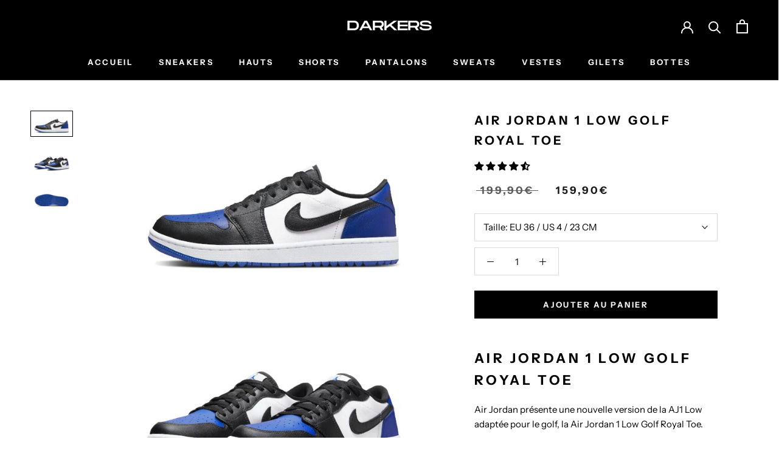

--- FILE ---
content_type: text/html; charset=utf-8
request_url: https://darkers.co/products/air-jordan-1-low-golf-royal-toe
body_size: 37493
content:
<!doctype html>


<html class="no-js" lang="fr">
  <head>
    <meta name="p:domain_verify" content="37f2d7b910a1f210ba6b4ee37cd41aa8"/>
<meta name="p:domain_verify" content="37f2d7b910a1f210ba6b4ee37cd41aa8"/>
  
    <!-- Global site tag (gtag.js) - Google Ads: 10876104606 -->
<script async src="https://www.googletagmanager.com/gtag/js?id=AW-10876104606"></script>
<script>
  window.dataLayer = window.dataLayer || [];
  function gtag(){dataLayer.push(arguments);}
  gtag('js', new Date());

  gtag('config', 'AW-10876104606');
</script>


  <meta name="google-site-verification" content="cVc73rILjukNCz-AogXuAAQtvZ7nvQ_9Lrm-xGhd-Xo" />

    <!-- Global site tag (gtag.js) - Google Analytics -->
<script async src="https://www.googletagmanager.com/gtag/js?id=G-5YVZBH62P6"></script>
<script>
  window.dataLayer = window.dataLayer || [];
  function gtag(){dataLayer.push(arguments);}
  gtag('js', new Date());

  gtag('config', 'G-5YVZBH62P6');
</script>
    <meta name="google-site-verification" content="RpVCd9-Y9pgj94-mcHKPhv_3cEpYmSj3nVWsMV874Bw" />
    <meta name="google-site-verification" content="bs58X_5HTjLOrLXmtwmeAjD2oNI3QIPNwBjhnTmlQOY" />
    <meta charset="utf-8"> 
    <meta http-equiv="X-UA-Compatible" content="IE=edge,chrome=1">
    <meta name="viewport" content="width=device-width, initial-scale=1.0, height=device-height, minimum-scale=1.0, maximum-scale=1.0">
    <meta name="theme-color" content="">

    <title>
      Air Jordan 1 Low Golf Royal Toe &ndash; Darkers.co
    </title><meta name="description" content="Air Jordan 1 Low Golf Royal Toe - Retrouvez notre collection et sélection de Air Jordan 1 Low sur notre boutique de streetwear en ligne."><link rel="canonical" href="https://darkers.co/products/air-jordan-1-low-golf-royal-toe"><link rel="shortcut icon" href="//darkers.co/cdn/shop/files/FAVICON_17_96x.png?v=1649156484" type="image/png"><meta property="og:type" content="product">
  <meta property="og:title" content="Air Jordan 1 Low Golf Royal Toe"><meta property="og:image" content="http://darkers.co/cdn/shop/products/AirJordan1LowGolfRoyalToe_1.jpg?v=1673474275">
    <meta property="og:image:secure_url" content="https://darkers.co/cdn/shop/products/AirJordan1LowGolfRoyalToe_1.jpg?v=1673474275">
    <meta property="og:image:width" content="700">
    <meta property="og:image:height" content="420"><meta property="product:price:amount" content="159,90">
  <meta property="product:price:currency" content="EUR"><meta property="og:description" content="Air Jordan 1 Low Golf Royal Toe - Retrouvez notre collection et sélection de Air Jordan 1 Low sur notre boutique de streetwear en ligne."><meta property="og:url" content="https://darkers.co/products/air-jordan-1-low-golf-royal-toe">
<meta property="og:site_name" content="Darkers.co"><meta name="twitter:card" content="summary"><meta name="twitter:title" content="Air Jordan 1 Low Golf Royal Toe">
  <meta name="twitter:description" content="Air Jordan 1 Low Golf Royal Toe












Air Jordan présente une nouvelle version de la AJ1 Low adaptée pour le golf, la Air Jordan 1 Low Golf Royal Toe.Cette chaussure se caractérise par un upper en cuir blanc avec des empiècements en cuir noir, comme le Swoosh, qui donne un aspect légèrement vieilli. La chaussure est également mise en valeur par des touches de couleur bleue royal, comme sur la toebox et le renfort talon. Cette nouvelle version rappelle la Air Jordan 1 Royal Toe, sortie en janvier 2020.Avec son coloris classique, la AJ1 Low fait un retour parfait pour clôturer l&#39;été en style. Cette chaussure est adaptée pour les terrains de golfs et pourra ainsi accompagner les joueurs dans leur pratique.Colorway : SPORT ROYAL/WHITE-BLACKCode produit : CQ9446-400Date de sortie : Septembre 2022











">
  <meta name="twitter:image" content="https://darkers.co/cdn/shop/products/AirJordan1LowGolfRoyalToe_1_600x600_crop_center.jpg?v=1673474275">
    <style>
  @font-face {
  font-family: "Instrument Sans";
  font-weight: 700;
  font-style: normal;
  font-display: fallback;
  src: url("//darkers.co/cdn/fonts/instrument_sans/instrumentsans_n7.e4ad9032e203f9a0977786c356573ced65a7419a.woff2") format("woff2"),
       url("//darkers.co/cdn/fonts/instrument_sans/instrumentsans_n7.b9e40f166fb7639074ba34738101a9d2990bb41a.woff") format("woff");
}

  @font-face {
  font-family: "Instrument Sans";
  font-weight: 400;
  font-style: normal;
  font-display: fallback;
  src: url("//darkers.co/cdn/fonts/instrument_sans/instrumentsans_n4.db86542ae5e1596dbdb28c279ae6c2086c4c5bfa.woff2") format("woff2"),
       url("//darkers.co/cdn/fonts/instrument_sans/instrumentsans_n4.510f1b081e58d08c30978f465518799851ef6d8b.woff") format("woff");
}


  @font-face {
  font-family: "Instrument Sans";
  font-weight: 700;
  font-style: normal;
  font-display: fallback;
  src: url("//darkers.co/cdn/fonts/instrument_sans/instrumentsans_n7.e4ad9032e203f9a0977786c356573ced65a7419a.woff2") format("woff2"),
       url("//darkers.co/cdn/fonts/instrument_sans/instrumentsans_n7.b9e40f166fb7639074ba34738101a9d2990bb41a.woff") format("woff");
}

  @font-face {
  font-family: "Instrument Sans";
  font-weight: 400;
  font-style: italic;
  font-display: fallback;
  src: url("//darkers.co/cdn/fonts/instrument_sans/instrumentsans_i4.028d3c3cd8d085648c808ceb20cd2fd1eb3560e5.woff2") format("woff2"),
       url("//darkers.co/cdn/fonts/instrument_sans/instrumentsans_i4.7e90d82df8dee29a99237cd19cc529d2206706a2.woff") format("woff");
}

  @font-face {
  font-family: "Instrument Sans";
  font-weight: 700;
  font-style: italic;
  font-display: fallback;
  src: url("//darkers.co/cdn/fonts/instrument_sans/instrumentsans_i7.d6063bb5d8f9cbf96eace9e8801697c54f363c6a.woff2") format("woff2"),
       url("//darkers.co/cdn/fonts/instrument_sans/instrumentsans_i7.ce33afe63f8198a3ac4261b826b560103542cd36.woff") format("woff");
}


  :root {
    --heading-font-family : "Instrument Sans", sans-serif;
    --heading-font-weight : 700;
    --heading-font-style  : normal;

    --text-font-family : "Instrument Sans", sans-serif;
    --text-font-weight : 400;
    --text-font-style  : normal;

    --base-text-font-size   : 15px;
    --default-text-font-size: 14px;--background          : #ffffff;
    --background-rgb      : 255, 255, 255;
    --light-background    : #ffffff;
    --light-background-rgb: 255, 255, 255;
    --heading-color       : #000000;
    --text-color          : #000000;
    --text-color-rgb      : 0, 0, 0;
    --text-color-light    : #5c5c5c;
    --text-color-light-rgb: 92, 92, 92;
    --link-color          : #000000;
    --link-color-rgb      : 0, 0, 0;
    --border-color        : #d9d9d9;
    --border-color-rgb    : 217, 217, 217;

    --button-background    : #000000;
    --button-background-rgb: 0, 0, 0;
    --button-text-color    : #fafafa;

    --header-background       : #000000;
    --header-heading-color    : #fafafa;
    --header-light-text-color : #ffffff;
    --header-border-color     : #262626;

    --footer-background    : #000000;
    --footer-text-color    : #a7a7a7;
    --footer-heading-color : #ffffff;
    --footer-border-color  : #191919;

    --navigation-background      : #000000;
    --navigation-background-rgb  : 0, 0, 0;
    --navigation-text-color      : #fafafa;
    --navigation-text-color-light: rgba(250, 250, 250, 0.5);
    --navigation-border-color    : rgba(250, 250, 250, 0.25);

    --newsletter-popup-background     : #ffffff;
    --newsletter-popup-text-color     : #000000;
    --newsletter-popup-text-color-rgb : 0, 0, 0;

    --secondary-elements-background       : #5c5c5c;
    --secondary-elements-background-rgb   : 92, 92, 92;
    --secondary-elements-text-color       : #ffffff;
    --secondary-elements-text-color-light : rgba(255, 255, 255, 0.5);
    --secondary-elements-border-color     : rgba(255, 255, 255, 0.25);

    --product-sale-price-color    : #1d1d1d;
    --product-sale-price-color-rgb: 29, 29, 29;

    /* Shopify related variables */
    --payment-terms-background-color: #ffffff;

    /* Products */

    --horizontal-spacing-four-products-per-row: 40px;
        --horizontal-spacing-two-products-per-row : 40px;

    --vertical-spacing-four-products-per-row: 60px;
        --vertical-spacing-two-products-per-row : 75px;

    /* Animation */
    --drawer-transition-timing: cubic-bezier(0.645, 0.045, 0.355, 1);
    --header-base-height: 80px; /* We set a default for browsers that do not support CSS variables */

    /* Cursors */
    --cursor-zoom-in-svg    : url(//darkers.co/cdn/shop/t/9/assets/cursor-zoom-in.svg?v=100326362725928540331739816722);
    --cursor-zoom-in-2x-svg : url(//darkers.co/cdn/shop/t/9/assets/cursor-zoom-in-2x.svg?v=71919207650934979201739816722);
  }
</style>

<script>
  // IE11 does not have support for CSS variables, so we have to polyfill them
  if (!(((window || {}).CSS || {}).supports && window.CSS.supports('(--a: 0)'))) {
    const script = document.createElement('script');
    script.type = 'text/javascript';
    script.src = 'https://cdn.jsdelivr.net/npm/css-vars-ponyfill@2';
    script.onload = function() {
      cssVars({});
    };

    document.getElementsByTagName('head')[0].appendChild(script);
  }
</script>

    <script>window.performance && window.performance.mark && window.performance.mark('shopify.content_for_header.start');</script><meta id="shopify-digital-wallet" name="shopify-digital-wallet" content="/63445369068/digital_wallets/dialog">
<link rel="alternate" hreflang="x-default" href="https://darkers.co/products/air-jordan-1-low-golf-royal-toe">
<link rel="alternate" hreflang="fr-FR" href="https://darkers.co/fr-fr/products/air-jordan-1-low-golf-royal-toe">
<link rel="alternate" hreflang="fr-DE" href="https://darkers.co/fr-fr/products/air-jordan-1-low-golf-royal-toe">
<link rel="alternate" hreflang="fr-AT" href="https://darkers.co/fr-fr/products/air-jordan-1-low-golf-royal-toe">
<link rel="alternate" hreflang="fr-BE" href="https://darkers.co/fr-fr/products/air-jordan-1-low-golf-royal-toe">
<link rel="alternate" hreflang="fr-DK" href="https://darkers.co/fr-fr/products/air-jordan-1-low-golf-royal-toe">
<link rel="alternate" hreflang="fr-IT" href="https://darkers.co/fr-fr/products/air-jordan-1-low-golf-royal-toe">
<link rel="alternate" hreflang="fr-NL" href="https://darkers.co/fr-fr/products/air-jordan-1-low-golf-royal-toe">
<link rel="alternate" hreflang="fr-PT" href="https://darkers.co/fr-fr/products/air-jordan-1-low-golf-royal-toe">
<link rel="alternate" hreflang="fr-PL" href="https://darkers.co/fr-fr/products/air-jordan-1-low-golf-royal-toe">
<link rel="alternate" hreflang="fr-RE" href="https://darkers.co/fr-fr/products/air-jordan-1-low-golf-royal-toe">
<link rel="alternate" hreflang="fr-SE" href="https://darkers.co/fr-fr/products/air-jordan-1-low-golf-royal-toe">
<link rel="alternate" hreflang="fr-CH" href="https://darkers.co/fr-fr/products/air-jordan-1-low-golf-royal-toe">
<link rel="alternate" hreflang="fr-HR" href="https://darkers.co/fr-fr/products/air-jordan-1-low-golf-royal-toe">
<link rel="alternate" hreflang="fr-FI" href="https://darkers.co/fr-fr/products/air-jordan-1-low-golf-royal-toe">
<link rel="alternate" hreflang="fr-GI" href="https://darkers.co/fr-fr/products/air-jordan-1-low-golf-royal-toe">
<link rel="alternate" hreflang="fr-GR" href="https://darkers.co/fr-fr/products/air-jordan-1-low-golf-royal-toe">
<link rel="alternate" hreflang="fr-IE" href="https://darkers.co/fr-fr/products/air-jordan-1-low-golf-royal-toe">
<link rel="alternate" hreflang="fr-GB" href="https://darkers.co/fr-fr/products/air-jordan-1-low-golf-royal-toe">
<link rel="alternate" hreflang="fr-CZ" href="https://darkers.co/fr-fr/products/air-jordan-1-low-golf-royal-toe">
<link rel="alternate" hreflang="fr-MT" href="https://darkers.co/fr-fr/products/air-jordan-1-low-golf-royal-toe">
<link rel="alternate" hreflang="fr-LU" href="https://darkers.co/fr-fr/products/air-jordan-1-low-golf-royal-toe">
<link rel="alternate" hreflang="fr-LT" href="https://darkers.co/fr-fr/products/air-jordan-1-low-golf-royal-toe">
<link rel="alternate" hreflang="fr-AD" href="https://darkers.co/fr-fr/products/air-jordan-1-low-golf-royal-toe">
<link rel="alternate" hreflang="fr-GP" href="https://darkers.co/fr-fr/products/air-jordan-1-low-golf-royal-toe">
<link rel="alternate" hreflang="fr-MC" href="https://darkers.co/fr-fr/products/air-jordan-1-low-golf-royal-toe">
<link rel="alternate" hreflang="fr-RU" href="https://darkers.co/fr-fr/products/air-jordan-1-low-golf-royal-toe">
<link rel="alternate" type="application/json+oembed" href="https://darkers.co/products/air-jordan-1-low-golf-royal-toe.oembed">
<script async="async" src="/checkouts/internal/preloads.js?locale=fr-ES"></script>
<script id="shopify-features" type="application/json">{"accessToken":"0dc68a297e0e36d42e565a51560d1ae2","betas":["rich-media-storefront-analytics"],"domain":"darkers.co","predictiveSearch":true,"shopId":63445369068,"locale":"fr"}</script>
<script>var Shopify = Shopify || {};
Shopify.shop = "darkers-co.myshopify.com";
Shopify.locale = "fr";
Shopify.currency = {"active":"EUR","rate":"1.0"};
Shopify.country = "ES";
Shopify.theme = {"name":"Prestige - Darkers","id":149868314860,"schema_name":"Prestige","schema_version":"4.14.4","theme_store_id":null,"role":"main"};
Shopify.theme.handle = "null";
Shopify.theme.style = {"id":null,"handle":null};
Shopify.cdnHost = "darkers.co/cdn";
Shopify.routes = Shopify.routes || {};
Shopify.routes.root = "/";</script>
<script type="module">!function(o){(o.Shopify=o.Shopify||{}).modules=!0}(window);</script>
<script>!function(o){function n(){var o=[];function n(){o.push(Array.prototype.slice.apply(arguments))}return n.q=o,n}var t=o.Shopify=o.Shopify||{};t.loadFeatures=n(),t.autoloadFeatures=n()}(window);</script>
<script id="shop-js-analytics" type="application/json">{"pageType":"product"}</script>
<script defer="defer" async type="module" src="//darkers.co/cdn/shopifycloud/shop-js/modules/v2/client.init-shop-cart-sync_CK653pj-.fr.esm.js"></script>
<script defer="defer" async type="module" src="//darkers.co/cdn/shopifycloud/shop-js/modules/v2/chunk.common_THX2l5vq.esm.js"></script>
<script type="module">
  await import("//darkers.co/cdn/shopifycloud/shop-js/modules/v2/client.init-shop-cart-sync_CK653pj-.fr.esm.js");
await import("//darkers.co/cdn/shopifycloud/shop-js/modules/v2/chunk.common_THX2l5vq.esm.js");

  window.Shopify.SignInWithShop?.initShopCartSync?.({"fedCMEnabled":true,"windoidEnabled":true});

</script>
<script>(function() {
  var isLoaded = false;
  function asyncLoad() {
    if (isLoaded) return;
    isLoaded = true;
    var urls = ["https:\/\/easygdpr.b-cdn.net\/v\/1553540745\/gdpr.min.js?shop=darkers-co.myshopify.com","https:\/\/gdprcdn.b-cdn.net\/js\/gdpr_cookie_consent.min.js?shop=darkers-co.myshopify.com","https:\/\/cdn.shopify.com\/s\/files\/1\/2233\/5399\/t\/1\/assets\/trust_hero_63445369068.js?v=1652883620\u0026shop=darkers-co.myshopify.com","https:\/\/script.app.flomllr.com\/controller.js?stamp=1652891650796\u0026shop=darkers-co.myshopify.com"];
    for (var i = 0; i < urls.length; i++) {
      var s = document.createElement('script');
      s.type = 'text/javascript';
      s.async = true;
      s.src = urls[i];
      var x = document.getElementsByTagName('script')[0];
      x.parentNode.insertBefore(s, x);
    }
  };
  if(window.attachEvent) {
    window.attachEvent('onload', asyncLoad);
  } else {
    window.addEventListener('load', asyncLoad, false);
  }
})();</script>
<script id="__st">var __st={"a":63445369068,"offset":3600,"reqid":"3df20e5b-aa0d-48bd-840e-cb4dbf1f4155-1766547203","pageurl":"darkers.co\/products\/air-jordan-1-low-golf-royal-toe","u":"5e3d7414fcfb","p":"product","rtyp":"product","rid":7861169422572};</script>
<script>window.ShopifyPaypalV4VisibilityTracking = true;</script>
<script id="captcha-bootstrap">!function(){'use strict';const t='contact',e='account',n='new_comment',o=[[t,t],['blogs',n],['comments',n],[t,'customer']],c=[[e,'customer_login'],[e,'guest_login'],[e,'recover_customer_password'],[e,'create_customer']],r=t=>t.map((([t,e])=>`form[action*='/${t}']:not([data-nocaptcha='true']) input[name='form_type'][value='${e}']`)).join(','),a=t=>()=>t?[...document.querySelectorAll(t)].map((t=>t.form)):[];function s(){const t=[...o],e=r(t);return a(e)}const i='password',u='form_key',d=['recaptcha-v3-token','g-recaptcha-response','h-captcha-response',i],f=()=>{try{return window.sessionStorage}catch{return}},m='__shopify_v',_=t=>t.elements[u];function p(t,e,n=!1){try{const o=window.sessionStorage,c=JSON.parse(o.getItem(e)),{data:r}=function(t){const{data:e,action:n}=t;return t[m]||n?{data:e,action:n}:{data:t,action:n}}(c);for(const[e,n]of Object.entries(r))t.elements[e]&&(t.elements[e].value=n);n&&o.removeItem(e)}catch(o){console.error('form repopulation failed',{error:o})}}const l='form_type',E='cptcha';function T(t){t.dataset[E]=!0}const w=window,h=w.document,L='Shopify',v='ce_forms',y='captcha';let A=!1;((t,e)=>{const n=(g='f06e6c50-85a8-45c8-87d0-21a2b65856fe',I='https://cdn.shopify.com/shopifycloud/storefront-forms-hcaptcha/ce_storefront_forms_captcha_hcaptcha.v1.5.2.iife.js',D={infoText:'Protégé par hCaptcha',privacyText:'Confidentialité',termsText:'Conditions'},(t,e,n)=>{const o=w[L][v],c=o.bindForm;if(c)return c(t,g,e,D).then(n);var r;o.q.push([[t,g,e,D],n]),r=I,A||(h.body.append(Object.assign(h.createElement('script'),{id:'captcha-provider',async:!0,src:r})),A=!0)});var g,I,D;w[L]=w[L]||{},w[L][v]=w[L][v]||{},w[L][v].q=[],w[L][y]=w[L][y]||{},w[L][y].protect=function(t,e){n(t,void 0,e),T(t)},Object.freeze(w[L][y]),function(t,e,n,w,h,L){const[v,y,A,g]=function(t,e,n){const i=e?o:[],u=t?c:[],d=[...i,...u],f=r(d),m=r(i),_=r(d.filter((([t,e])=>n.includes(e))));return[a(f),a(m),a(_),s()]}(w,h,L),I=t=>{const e=t.target;return e instanceof HTMLFormElement?e:e&&e.form},D=t=>v().includes(t);t.addEventListener('submit',(t=>{const e=I(t);if(!e)return;const n=D(e)&&!e.dataset.hcaptchaBound&&!e.dataset.recaptchaBound,o=_(e),c=g().includes(e)&&(!o||!o.value);(n||c)&&t.preventDefault(),c&&!n&&(function(t){try{if(!f())return;!function(t){const e=f();if(!e)return;const n=_(t);if(!n)return;const o=n.value;o&&e.removeItem(o)}(t);const e=Array.from(Array(32),(()=>Math.random().toString(36)[2])).join('');!function(t,e){_(t)||t.append(Object.assign(document.createElement('input'),{type:'hidden',name:u})),t.elements[u].value=e}(t,e),function(t,e){const n=f();if(!n)return;const o=[...t.querySelectorAll(`input[type='${i}']`)].map((({name:t})=>t)),c=[...d,...o],r={};for(const[a,s]of new FormData(t).entries())c.includes(a)||(r[a]=s);n.setItem(e,JSON.stringify({[m]:1,action:t.action,data:r}))}(t,e)}catch(e){console.error('failed to persist form',e)}}(e),e.submit())}));const S=(t,e)=>{t&&!t.dataset[E]&&(n(t,e.some((e=>e===t))),T(t))};for(const o of['focusin','change'])t.addEventListener(o,(t=>{const e=I(t);D(e)&&S(e,y())}));const B=e.get('form_key'),M=e.get(l),P=B&&M;t.addEventListener('DOMContentLoaded',(()=>{const t=y();if(P)for(const e of t)e.elements[l].value===M&&p(e,B);[...new Set([...A(),...v().filter((t=>'true'===t.dataset.shopifyCaptcha))])].forEach((e=>S(e,t)))}))}(h,new URLSearchParams(w.location.search),n,t,e,['guest_login'])})(!0,!0)}();</script>
<script integrity="sha256-4kQ18oKyAcykRKYeNunJcIwy7WH5gtpwJnB7kiuLZ1E=" data-source-attribution="shopify.loadfeatures" defer="defer" src="//darkers.co/cdn/shopifycloud/storefront/assets/storefront/load_feature-a0a9edcb.js" crossorigin="anonymous"></script>
<script data-source-attribution="shopify.dynamic_checkout.dynamic.init">var Shopify=Shopify||{};Shopify.PaymentButton=Shopify.PaymentButton||{isStorefrontPortableWallets:!0,init:function(){window.Shopify.PaymentButton.init=function(){};var t=document.createElement("script");t.src="https://darkers.co/cdn/shopifycloud/portable-wallets/latest/portable-wallets.fr.js",t.type="module",document.head.appendChild(t)}};
</script>
<script data-source-attribution="shopify.dynamic_checkout.buyer_consent">
  function portableWalletsHideBuyerConsent(e){var t=document.getElementById("shopify-buyer-consent"),n=document.getElementById("shopify-subscription-policy-button");t&&n&&(t.classList.add("hidden"),t.setAttribute("aria-hidden","true"),n.removeEventListener("click",e))}function portableWalletsShowBuyerConsent(e){var t=document.getElementById("shopify-buyer-consent"),n=document.getElementById("shopify-subscription-policy-button");t&&n&&(t.classList.remove("hidden"),t.removeAttribute("aria-hidden"),n.addEventListener("click",e))}window.Shopify?.PaymentButton&&(window.Shopify.PaymentButton.hideBuyerConsent=portableWalletsHideBuyerConsent,window.Shopify.PaymentButton.showBuyerConsent=portableWalletsShowBuyerConsent);
</script>
<script data-source-attribution="shopify.dynamic_checkout.cart.bootstrap">document.addEventListener("DOMContentLoaded",(function(){function t(){return document.querySelector("shopify-accelerated-checkout-cart, shopify-accelerated-checkout")}if(t())Shopify.PaymentButton.init();else{new MutationObserver((function(e,n){t()&&(Shopify.PaymentButton.init(),n.disconnect())})).observe(document.body,{childList:!0,subtree:!0})}}));
</script>

<script>window.performance && window.performance.mark && window.performance.mark('shopify.content_for_header.end');</script>

    <link rel="stylesheet" href="//darkers.co/cdn/shop/t/9/assets/theme.css?v=5316482455627365931739816705">

    <script>// This allows to expose several variables to the global scope, to be used in scripts
      window.theme = {
        pageType: "product",
        moneyFormat: "{{amount_with_comma_separator}}€",
        moneyWithCurrencyFormat: "{{amount_with_comma_separator}}€ EUR",
        productImageSize: "square",
        searchMode: "product,article",
        showPageTransition: true,
        showElementStaggering: true,
        showImageZooming: true
      };

      window.routes = {
        rootUrl: "\/",
        rootUrlWithoutSlash: '',
        cartUrl: "\/cart",
        cartAddUrl: "\/cart\/add",
        cartChangeUrl: "\/cart\/change",
        searchUrl: "\/search",
        productRecommendationsUrl: "\/recommendations\/products"
      };

      window.languages = {
        cartAddNote: " ",
        cartEditNote: "Editer la note",
        productImageLoadingError: "L\u0026#39;image n\u0026#39;a pas pu être chargée. Essayez de recharger la page.",
        productFormAddToCart: "Ajouter au panier",
        productFormUnavailable: "Indisponible",
        productFormSoldOut: "Rupture",
        shippingEstimatorOneResult: "1 option disponible :",
        shippingEstimatorMoreResults: "{{count}} options disponibles :",
        shippingEstimatorNoResults: "Nous ne livrons pas à cette adresse."
      };

      window.lazySizesConfig = {
        loadHidden: false,
        hFac: 0.5,
        expFactor: 2,
        ricTimeout: 150,
        lazyClass: 'Image--lazyLoad',
        loadingClass: 'Image--lazyLoading',
        loadedClass: 'Image--lazyLoaded'
      };

      document.documentElement.className = document.documentElement.className.replace('no-js', 'js');
      document.documentElement.style.setProperty('--window-height', window.innerHeight + 'px');

      // We do a quick detection of some features (we could use Modernizr but for so little...)
      (function() {
        document.documentElement.className += ((window.CSS && window.CSS.supports('(position: sticky) or (position: -webkit-sticky)')) ? ' supports-sticky' : ' no-supports-sticky');
        document.documentElement.className += (window.matchMedia('(-moz-touch-enabled: 1), (hover: none)')).matches ? ' no-supports-hover' : ' supports-hover';
      }());
    </script>

    <script src="//darkers.co/cdn/shop/t/9/assets/lazysizes.min.js?v=174358363404432586981739816705" async></script><script src="https://code.jquery.com/jquery-3.6.0.min.js" integrity="sha256-/xUj+3OJU5yExlq6GSYGSHk7tPXikynS7ogEvDej/m4=" crossorigin="anonymous"></script>    <script src="https://polyfill-fastly.net/v3/polyfill.min.js?unknown=polyfill&features=fetch,Element.prototype.closest,Element.prototype.remove,Element.prototype.classList,Array.prototype.includes,Array.prototype.fill,Object.assign,CustomEvent,IntersectionObserver,IntersectionObserverEntry,URL" defer></script>
    <script src="//darkers.co/cdn/shop/t/9/assets/libs.min.js?v=26178543184394469741739816705" defer></script>
    <script src="//darkers.co/cdn/shop/t/9/assets/theme.min.js?v=181661505088875613471739816705" defer></script>
    <script src="//darkers.co/cdn/shop/t/9/assets/custom.js?v=183944157590872491501739816705" defer></script>

    <script>
      (function () {
        window.onpageshow = function() {
          if (window.theme.showPageTransition) {
            var pageTransition = document.querySelector('.PageTransition');

            if (pageTransition) {
              pageTransition.style.visibility = 'visible';
              pageTransition.style.opacity = '0';
            }
          }

          // When the page is loaded from the cache, we have to reload the cart content
          document.documentElement.dispatchEvent(new CustomEvent('cart:refresh', {
            bubbles: true
          }));
        };
      })();
    </script>

    
  <script type="application/ld+json">
  {
    "@context": "http://schema.org",
    "@type": "Product",
    "offers": [{
          "@type": "Offer",
          "name": "EU 36 \/ US 4 \/ 23 CM",
          "availability":"https://schema.org/InStock",
          "price": 159.9,
          "priceCurrency": "EUR",
          "priceValidUntil": "2026-01-03","sku": "CQ9446-400","url": "/products/air-jordan-1-low-golf-royal-toe?variant=43608155816172"
        },
{
          "@type": "Offer",
          "name": "EU 36.5 \/ US 4.5 \/ 23.5 CM",
          "availability":"https://schema.org/InStock",
          "price": 159.9,
          "priceCurrency": "EUR",
          "priceValidUntil": "2026-01-03","sku": "CQ9446-400","url": "/products/air-jordan-1-low-golf-royal-toe?variant=43608155848940"
        },
{
          "@type": "Offer",
          "name": "EU 37.5 \/ US 5 \/ 23.5 CM",
          "availability":"https://schema.org/InStock",
          "price": 159.9,
          "priceCurrency": "EUR",
          "priceValidUntil": "2026-01-03","sku": "CQ9446-400","url": "/products/air-jordan-1-low-golf-royal-toe?variant=43608155881708"
        },
{
          "@type": "Offer",
          "name": "EU 38 \/ US 5.5 \/ 24 CM",
          "availability":"https://schema.org/InStock",
          "price": 159.9,
          "priceCurrency": "EUR",
          "priceValidUntil": "2026-01-03","sku": "CQ9446-400","url": "/products/air-jordan-1-low-golf-royal-toe?variant=43608155914476"
        },
{
          "@type": "Offer",
          "name": "EU 38.5 \/ US 6 \/ 24 CM",
          "availability":"https://schema.org/InStock",
          "price": 159.9,
          "priceCurrency": "EUR",
          "priceValidUntil": "2026-01-03","sku": "CQ9446-400","url": "/products/air-jordan-1-low-golf-royal-toe?variant=43608155947244"
        },
{
          "@type": "Offer",
          "name": "EU 39 \/ US 6.5 \/ 24.5 CM",
          "availability":"https://schema.org/InStock",
          "price": 159.9,
          "priceCurrency": "EUR",
          "priceValidUntil": "2026-01-03","sku": "CQ9446-400","url": "/products/air-jordan-1-low-golf-royal-toe?variant=43608155980012"
        },
{
          "@type": "Offer",
          "name": "EU 40 \/ US 7 \/ 25 CM",
          "availability":"https://schema.org/InStock",
          "price": 159.9,
          "priceCurrency": "EUR",
          "priceValidUntil": "2026-01-03","sku": "CQ9446-400","url": "/products/air-jordan-1-low-golf-royal-toe?variant=43608156012780"
        },
{
          "@type": "Offer",
          "name": "EU 40.5 \/ US 7.5 \/ 25.5 CM",
          "availability":"https://schema.org/InStock",
          "price": 159.9,
          "priceCurrency": "EUR",
          "priceValidUntil": "2026-01-03","sku": "CQ9446-400","url": "/products/air-jordan-1-low-golf-royal-toe?variant=43608156045548"
        },
{
          "@type": "Offer",
          "name": "EU 41 \/ US 8 \/ 26 CM",
          "availability":"https://schema.org/InStock",
          "price": 159.9,
          "priceCurrency": "EUR",
          "priceValidUntil": "2026-01-03","sku": "CQ9446-400","url": "/products/air-jordan-1-low-golf-royal-toe?variant=43608156078316"
        },
{
          "@type": "Offer",
          "name": "EU 42 \/ US 8.5 \/ 26.5 CM",
          "availability":"https://schema.org/InStock",
          "price": 159.9,
          "priceCurrency": "EUR",
          "priceValidUntil": "2026-01-03","sku": "CQ9446-400","url": "/products/air-jordan-1-low-golf-royal-toe?variant=43608156111084"
        },
{
          "@type": "Offer",
          "name": "EU 42.5 \/ US 9 \/ 27 CM",
          "availability":"https://schema.org/InStock",
          "price": 159.9,
          "priceCurrency": "EUR",
          "priceValidUntil": "2026-01-03","sku": "CQ9446-400","url": "/products/air-jordan-1-low-golf-royal-toe?variant=43608156143852"
        },
{
          "@type": "Offer",
          "name": "EU 43 \/ US 9.5 \/ 27.5 CM",
          "availability":"https://schema.org/InStock",
          "price": 159.9,
          "priceCurrency": "EUR",
          "priceValidUntil": "2026-01-03","sku": "CQ9446-400","url": "/products/air-jordan-1-low-golf-royal-toe?variant=43608156176620"
        },
{
          "@type": "Offer",
          "name": "EU 44 \/ US 10 \/ 28 CM",
          "availability":"https://schema.org/InStock",
          "price": 159.9,
          "priceCurrency": "EUR",
          "priceValidUntil": "2026-01-03","sku": "CQ9446-400","url": "/products/air-jordan-1-low-golf-royal-toe?variant=43608156209388"
        },
{
          "@type": "Offer",
          "name": "EU 44.5 \/ US 10.5 \/ 28.5 CM",
          "availability":"https://schema.org/InStock",
          "price": 159.9,
          "priceCurrency": "EUR",
          "priceValidUntil": "2026-01-03","sku": "CQ9446-400","url": "/products/air-jordan-1-low-golf-royal-toe?variant=43608156242156"
        },
{
          "@type": "Offer",
          "name": "EU 45 \/ US 11 \/ 29 CM",
          "availability":"https://schema.org/InStock",
          "price": 159.9,
          "priceCurrency": "EUR",
          "priceValidUntil": "2026-01-03","sku": "CQ9446-400","url": "/products/air-jordan-1-low-golf-royal-toe?variant=43608156274924"
        }
],
    "brand": {
      "name": "Darkers.co"
    },
    "name": "Air Jordan 1 Low Golf Royal Toe",
    "description": "Air Jordan 1 Low Golf Royal Toe\n\n\n\n\n\n\n\n\n\n\n\n\nAir Jordan présente une nouvelle version de la AJ1 Low adaptée pour le golf, la Air Jordan 1 Low Golf Royal Toe.Cette chaussure se caractérise par un upper en cuir blanc avec des empiècements en cuir noir, comme le Swoosh, qui donne un aspect légèrement vieilli. La chaussure est également mise en valeur par des touches de couleur bleue royal, comme sur la toebox et le renfort talon. Cette nouvelle version rappelle la Air Jordan 1 Royal Toe, sortie en janvier 2020.Avec son coloris classique, la AJ1 Low fait un retour parfait pour clôturer l'été en style. Cette chaussure est adaptée pour les terrains de golfs et pourra ainsi accompagner les joueurs dans leur pratique.Colorway : SPORT ROYAL\/WHITE-BLACKCode produit : CQ9446-400Date de sortie : Septembre 2022\n\n\n\n\n\n\n\n\n\n\n\n",
    "category": "0",
    "url": "/products/air-jordan-1-low-golf-royal-toe",
    "sku": "CQ9446-400",
    "image": {
      "@type": "ImageObject",
      "url": "https://darkers.co/cdn/shop/products/AirJordan1LowGolfRoyalToe_1_1024x.jpg?v=1673474275",
      "image": "https://darkers.co/cdn/shop/products/AirJordan1LowGolfRoyalToe_1_1024x.jpg?v=1673474275",
      "name": "Air Jordan 1 Low Golf Royal Toe",
      "width": "1024",
      "height": "1024"
    }
  }
  </script>



  <script type="application/ld+json">
  {
    "@context": "http://schema.org",
    "@type": "BreadcrumbList",
  "itemListElement": [{
      "@type": "ListItem",
      "position": 1,
      "name": "Translation missing: fr.general.breadcrumb.home",
      "item": "https://darkers.co"
    },{
          "@type": "ListItem",
          "position": 2,
          "name": "Air Jordan 1 Low Golf Royal Toe",
          "item": "https://darkers.co/products/air-jordan-1-low-golf-royal-toe"
        }]
  }
  </script>


    <link href="//darkers.co/cdn/shop/t/9/assets/paymentfont.scss.css?v=29693342036545115581759342586" rel="stylesheet" type="text/css" media="all" />


    

  

  

  
    <script type="text/javascript">
      try {
        window.EasyGdprSettings = "{\"cookie_banner\":false,\"cookie_banner_cookiename\":\"\",\"cookie_banner_settings\":{\"langmodes\":{\"message\":\"#multilang\",\"dismiss_button_text\":\"#multilang\",\"policy_link_text\":\"#multilang\"},\"font_family\":\"#auto\",\"button_color\":{\"hexcode\":\"#ffffff\",\"opacity\":1}},\"current_theme\":\"other\",\"custom_button_position\":\"\",\"eg_display\":[\"login\",\"account\"],\"enabled\":false,\"texts\":{}}";
      } catch (error) {}
    </script>
  



    
<script>let transcy_apiURI = "https://api.transcy.io/api";let transcy_productId = "7861169422572";let transcy_currenciesPaymentPublish = [];let transcy_curencyDefault = "EUR";transcy_currenciesPaymentPublish.push("EUR");let transcy_shopifyLocales = [{"shop_locale":{"locale":"fr","enabled":true,"primary":true,"published":true}}];</script> 
 <link rel="stylesheet" href="https://tc.cdnhub.co/store/assets/css/v3/main.css?v=4.0_1644438452">  
  
  <script src="https://tc.cdnhub.co/store/assets/js/v3/main.js?v=4.0_1644438452" defer></script>

    <!-- Quoc Thinh -->
<style>
  
  .transcy-switcher-content{
  	transform: translate(130px, 0px);
  }
</style>

    <meta name="google-site-verification" content="TNeYvfBuDrlP8l8jg8N66K3-XZuYpQZVH02X7sO_O5k" />
    <!-- Global site tag (gtag.js) - Google Analytics -->
    <script async src="https://www.googletagmanager.com/gtag/js?id=G-J0HDRZGEP5"></script>
    <script>
      window.dataLayer = window.dataLayer || [];
      function gtag(){dataLayer.push(arguments);}
      gtag('js', new Date());

      gtag('config', 'G-J0HDRZGEP5');
    </script>

  <!-- "snippets/weglot_hreftags.liquid" was not rendered, the associated app was uninstalled -->
<!-- "snippets/weglot_switcher.liquid" was not rendered, the associated app was uninstalled -->

  











	<script>var loox_global_hash = '1658684979388';</script><style>.loox-reviews-default { max-width: 1200px; margin: 0 auto; }.loox-rating .loox-icon { color:#000000; }</style>
  
<!-- Start of Judge.me Core -->
<link rel="dns-prefetch" href="https://cdn.judge.me/">
<script data-cfasync='false' class='jdgm-settings-script'>window.jdgmSettings={"pagination":5,"disable_web_reviews":false,"badge_no_review_text":"Aucun avis","badge_n_reviews_text":"{{ n }} avis/avis","hide_badge_preview_if_no_reviews":true,"badge_hide_text":false,"enforce_center_preview_badge":false,"widget_title":"Avis des clients","widget_open_form_text":"Écrire un avis","widget_close_form_text":"Annuler l'avis","widget_refresh_page_text":"Rafraîchir la page","widget_summary_text":"Basé sur {{ number_of_reviews }} avis","widget_no_review_text":"Aucun avis pour le moment","widget_name_field_text":"nom","widget_verified_name_field_text":"Nom vérifié (public)","widget_name_placeholder_text":"Entrez votre nom (public)","widget_required_field_error_text":"Ce champ est requis.","widget_email_field_text":"Email","widget_verified_email_field_text":"Email vérifié (privé, ne peut être modifié)","widget_email_placeholder_text":"Entrez votre email (privé)","widget_email_field_error_text":"Veuillez saisir une adresse email valide.","widget_rating_field_text":"Note","widget_review_title_field_text":"Titre de l'avis","widget_review_title_placeholder_text":"Donnez un titre à votre avis","widget_review_body_field_text":"Votre avis","widget_review_body_placeholder_text":"Écrivez vos commentaires ici","widget_pictures_field_text":"Image (facultatif)","widget_submit_review_text":"Soumettre l'Avis","widget_submit_verified_review_text":"Soumettre un avis vérifié","widget_submit_success_msg_with_auto_publish":"Nous vous remercions! Veuillez actualiser la page dans quelques instants pour voir votre avis. Vous pouvez supprimer ou modifier votre avis en vous connectant à \u003ca href='https://judge.me/login' target='_blank' rel='nofollow noopener'\u003eJudge.me\u003c/a\u003e","widget_submit_success_msg_no_auto_publish":"Nous vous remercions! Votre avis sera publié dès qu'il est approuvé par l'administrateur de la boutique. Vous pouvez supprimer ou modifier votre avis en vous connectant à \u003ca href='https://judge.me/login' target='_blank' rel='nofollow noopener'\u003eJudge.me\u003c/a\u003e","widget_show_default_reviews_out_of_total_text":"Affichage de {{ n_reviews_shown }} avis sur {{ n_reviews }}.","widget_show_all_link_text":"Afficher tout","widget_show_less_link_text":"Afficher moins","widget_author_said_text":"{{ reviewer_name }} a dit :","widget_days_text":"Il y a {{ n }} jours","widget_weeks_text":"Il y a {{ n }} semaine/semaine","widget_months_text":"Il y a {{ n }} mois/mois","widget_years_text":"Il y a {{ n }} année/années","widget_yesterday_text":"Hier","widget_today_text":"Aujourd'hui","widget_replied_text":"\u003e\u003e {{ shop_name }} a répondu :","widget_read_more_text":"Lire la suite","widget_rating_filter_see_all_text":"Voir tous les avis","widget_sorting_most_recent_text":"Le plus récent","widget_sorting_highest_rating_text":"Note la plus élevée","widget_sorting_lowest_rating_text":"Note la plus basse","widget_sorting_with_pictures_text":"Avec images seulement","widget_sorting_most_helpful_text":"Le plus utile","widget_open_question_form_text":"poser une question","widget_reviews_subtab_text":"Avis","widget_questions_subtab_text":"Questions","widget_question_label_text":"Question","widget_answer_label_text":"Réponse","widget_question_placeholder_text":"Écrivez votre question ici","widget_submit_question_text":"Soumettre une question","widget_question_submit_success_text":"Merci de votre question ! Nous vous aviserons une fois qu'il aura obtenu une réponse.","verified_badge_text":"Vérifié","verified_badge_placement":"left-of-reviewer-name","widget_hide_border":false,"widget_social_share":false,"all_reviews_include_out_of_store_products":true,"all_reviews_out_of_store_text":"(hors boutique)","all_reviews_product_name_prefix_text":"sur","enable_review_pictures":false,"widget_product_reviews_subtab_text":"Avis sur Produits","widget_shop_reviews_subtab_text":"Avis sur Boutique","widget_write_a_store_review_text":"Écrire un avis sur la boutique","widget_other_languages_heading":"Avis dans d'Autres Langues","widget_sorting_pictures_first_text":"Photos en Premier","floating_tab_button_name":"★ Avis","floating_tab_title":"Laissez nos clients parler de nous","floating_tab_url":"","floating_tab_url_enabled":false,"all_reviews_text_badge_text":"Les clients nous évaluent {{ shop.metafields.judgeme.all_reviews_rating | round: 1 }}/5 basé sur {{ shop.metafields.judgeme.all_reviews_count }} avis.","all_reviews_text_badge_text_branded_style":"{{ shop.metafields.judgeme.all_reviews_rating | round: 1 }} sur 5 étoiles basé sur {{ shop.metafields.judgeme.all_reviews_count }} avis","all_reviews_text_badge_url":"","featured_carousel_title":"Laissez nos clients parler de nous","featured_carousel_count_text":"d'après {{ n }} avis","featured_carousel_url":"","verified_count_badge_url":"","picture_reminder_submit_button":"Télécharger des photos","widget_sorting_videos_first_text":"Vidéos en Premier","widget_review_pending_text":"en attente","remove_microdata_snippet":true,"preview_badge_no_question_text":"Aucune question","preview_badge_n_question_text":"{{ number_of_questions }} question/questions","widget_search_bar_placeholder":"Rechercher des avis","widget_sorting_verified_only_text":"Vérifiés seulement","featured_carousel_more_reviews_button_text":"Read more reviews","featured_carousel_view_product_button_text":"Voir le produit","all_reviews_page_load_more_text":"Charger plus d'avis","widget_public_name_text":"affiché publiquement comme","default_reviewer_name_has_non_latin":true,"widget_reviewer_anonymous":"Anonyme","medals_widget_title":"Médailles d'Avis Judge.me","widget_invalid_yt_video_url_error_text":"Pas une URL de vidéo YouTube","widget_max_length_field_error_text":"Veuillez ne pas saisir plus de {0} caractères.","widget_verified_by_shop_text":"Vérifié par Shop","widget_load_with_code_splitting":true,"widget_ugc_title":"Fait par nous, partagé par vous","widget_ugc_subtitle":"Taguez-nous pour voir votre photo apparaître sur notre page","widget_ugc_primary_button_text":"Acheter maintenant","widget_ugc_secondary_button_text":"Charger plus","widget_ugc_reviews_button_text":"Voir les avis","widget_summary_average_rating_text":"{{ average_rating }} sur 5","widget_media_grid_title":"Photos et vidéos des clients","widget_media_grid_see_more_text":"Voir plus","widget_verified_by_judgeme_text":"Vérifié par Judge.me","widget_verified_by_judgeme_text_in_store_medals":"Verified by Judge.me","widget_media_field_exceed_quantity_message":"Désolé, nous ne pouvons accepter que {{ max_media }} pour un seul avis.","widget_media_field_exceed_limit_message":"{{ file_name }} est trop volumineux, veuillez sélectionner un {{ media_type }} inférieur à {{ size_limit }} Mo.","widget_review_submitted_text":"Avis soumis !","widget_question_submitted_text":"Question soumise !","widget_close_form_text_question":"Annuler","widget_write_your_answer_here_text":"Écrivez votre réponse ici","widget_enabled_branded_link":true,"widget_show_collected_by_judgeme":false,"widget_collected_by_judgeme_text":"collecté par Judge.me","widget_load_more_text":"Charger plus","widget_full_review_text":"Revue complète","widget_read_more_reviews_text":"Lire plus d\u0026#39;avis","widget_read_questions_text":"Lire les questions","widget_questions_and_answers_text":"questions et réponses","widget_verified_by_text":"Vérifié par","widget_number_of_reviews_text":"{{ number_of_reviews }} avis","widget_back_button_text":"Retour","widget_next_button_text":"Suivant","widget_custom_forms_filter_button":"Filtres","custom_forms_style":"vertical","how_reviews_are_collected":"Comment les avis sont-ils collectés ?","widget_gdpr_statement":"En soumettant votre avis, vous acceptez les \u003ca href='https://judge.me/terms' target='_blank' rel='nofollow noopener'\u003etermes et conditions de Judge.me\u003c/a\u003e et \u003ca href='https://judge.me/privacy' target='_blank' rel='nofollow noopener'\u003epolitique de confidentialité\u003c/a\u003e et les \u003ca href='https://judge.me/content-policy' target='_blank' rel='nofollow noopener'\u003epolitiques de contenu\u003c/a\u003e.","review_snippet_widget_round_border_style":true,"review_snippet_widget_card_color":"#FFFFFF","review_snippet_widget_slider_arrows_background_color":"#FFFFFF","review_snippet_widget_slider_arrows_color":"#000000","review_snippet_widget_star_color":"#339999","preview_badge_product_page_install_preference":true,"review_widget_best_location":true,"platform":"shopify","branding_url":"https://app.judge.me/reviews","branding_text":"Propulsé par Judge.me","locale":"en","reply_name":"Darkers.co","widget_version":"2.1","footer":true,"autopublish":true,"review_dates":false,"enable_custom_form":false,"enable_multi_locales_translations":false,"can_be_branded":false,"reply_name_text":"Darkers.co"};</script> <style class='jdgm-settings-style'>.jdgm-xx{left:0}.jdgm-prev-badge[data-average-rating='0.00']{display:none !important}.jdgm-rev .jdgm-rev__timestamp,.jdgm-quest .jdgm-rev__timestamp,.jdgm-carousel-item__timestamp{display:none !important}.jdgm-author-all-initials{display:none !important}.jdgm-author-last-initial{display:none !important}.jdgm-rev-widg__title{visibility:hidden}.jdgm-rev-widg__summary-text{visibility:hidden}.jdgm-prev-badge__text{visibility:hidden}.jdgm-rev__replier:before{content:'Darkers.co'}.jdgm-rev__prod-link-prefix:before{content:'sur'}.jdgm-rev__out-of-store-text:before{content:'(hors boutique)'}@media only screen and (min-width: 768px){.jdgm-rev__pics .jdgm-rev_all-rev-page-picture-separator,.jdgm-rev__pics .jdgm-rev__product-picture{display:none}}@media only screen and (max-width: 768px){.jdgm-rev__pics .jdgm-rev_all-rev-page-picture-separator,.jdgm-rev__pics .jdgm-rev__product-picture{display:none}}.jdgm-preview-badge[data-template="collection"]{display:none !important}.jdgm-preview-badge[data-template="index"]{display:none !important}.jdgm-verified-count-badget[data-from-snippet="true"]{display:none !important}.jdgm-carousel-wrapper[data-from-snippet="true"]{display:none !important}.jdgm-all-reviews-text[data-from-snippet="true"]{display:none !important}.jdgm-medals-section[data-from-snippet="true"]{display:none !important}.jdgm-ugc-media-wrapper[data-from-snippet="true"]{display:none !important}
</style> <style class='jdgm-settings-style'></style>

  
  
  
  <style class='jdgm-miracle-styles'>
  @-webkit-keyframes jdgm-spin{0%{-webkit-transform:rotate(0deg);-ms-transform:rotate(0deg);transform:rotate(0deg)}100%{-webkit-transform:rotate(359deg);-ms-transform:rotate(359deg);transform:rotate(359deg)}}@keyframes jdgm-spin{0%{-webkit-transform:rotate(0deg);-ms-transform:rotate(0deg);transform:rotate(0deg)}100%{-webkit-transform:rotate(359deg);-ms-transform:rotate(359deg);transform:rotate(359deg)}}@font-face{font-family:'JudgemeStar';src:url("[data-uri]") format("woff");font-weight:normal;font-style:normal}.jdgm-star{font-family:'JudgemeStar';display:inline !important;text-decoration:none !important;padding:0 4px 0 0 !important;margin:0 !important;font-weight:bold;opacity:1;-webkit-font-smoothing:antialiased;-moz-osx-font-smoothing:grayscale}.jdgm-star:hover{opacity:1}.jdgm-star:last-of-type{padding:0 !important}.jdgm-star.jdgm--on:before{content:"\e000"}.jdgm-star.jdgm--off:before{content:"\e001"}.jdgm-star.jdgm--half:before{content:"\e002"}.jdgm-widget *{margin:0;line-height:1.4;-webkit-box-sizing:border-box;-moz-box-sizing:border-box;box-sizing:border-box;-webkit-overflow-scrolling:touch}.jdgm-hidden{display:none !important;visibility:hidden !important}.jdgm-temp-hidden{display:none}.jdgm-spinner{width:40px;height:40px;margin:auto;border-radius:50%;border-top:2px solid #eee;border-right:2px solid #eee;border-bottom:2px solid #eee;border-left:2px solid #ccc;-webkit-animation:jdgm-spin 0.8s infinite linear;animation:jdgm-spin 0.8s infinite linear}.jdgm-prev-badge{display:block !important}

</style>


  
  
   


<script data-cfasync='false' class='jdgm-script'>
!function(e){window.jdgm=window.jdgm||{},jdgm.CDN_HOST="https://cdn.judge.me/",
jdgm.docReady=function(d){(e.attachEvent?"complete"===e.readyState:"loading"!==e.readyState)?
setTimeout(d,0):e.addEventListener("DOMContentLoaded",d)},jdgm.loadCSS=function(d,t,o,s){
!o&&jdgm.loadCSS.requestedUrls.indexOf(d)>=0||(jdgm.loadCSS.requestedUrls.push(d),
(s=e.createElement("link")).rel="stylesheet",s.class="jdgm-stylesheet",s.media="nope!",
s.href=d,s.onload=function(){this.media="all",t&&setTimeout(t)},e.body.appendChild(s))},
jdgm.loadCSS.requestedUrls=[],jdgm.docReady(function(){(window.jdgmLoadCSS||e.querySelectorAll(
".jdgm-widget, .jdgm-all-reviews-page").length>0)&&(jdgmSettings.widget_load_with_code_splitting?
parseFloat(jdgmSettings.widget_version)>=3?jdgm.loadCSS(jdgm.CDN_HOST+"widget_v3/base.css"):
jdgm.loadCSS(jdgm.CDN_HOST+"widget/base.css"):jdgm.loadCSS(jdgm.CDN_HOST+"shopify_v2.css"))})}(document);
</script>
<script async data-cfasync="false" type="text/javascript" src="https://cdn.judge.me/loader.js"></script>

<noscript><link rel="stylesheet" type="text/css" media="all" href="https://cdn.judge.me/shopify_v2.css"></noscript>
<!-- End of Judge.me Core -->


<!-- start place for checkify storeScript -->
<script data-checkify-url=https://pay.checkify.pro async='' src='https://pay.checkify.pro/static/js/shopify.js'></script>
<!-- end -->
  <script async src="https://disablerightclick.upsell-apps.com/script_tag.js?shop=darkers-co.myshopify.com"></script>
<link href="https://monorail-edge.shopifysvc.com" rel="dns-prefetch">
<script>(function(){if ("sendBeacon" in navigator && "performance" in window) {try {var session_token_from_headers = performance.getEntriesByType('navigation')[0].serverTiming.find(x => x.name == '_s').description;} catch {var session_token_from_headers = undefined;}var session_cookie_matches = document.cookie.match(/_shopify_s=([^;]*)/);var session_token_from_cookie = session_cookie_matches && session_cookie_matches.length === 2 ? session_cookie_matches[1] : "";var session_token = session_token_from_headers || session_token_from_cookie || "";function handle_abandonment_event(e) {var entries = performance.getEntries().filter(function(entry) {return /monorail-edge.shopifysvc.com/.test(entry.name);});if (!window.abandonment_tracked && entries.length === 0) {window.abandonment_tracked = true;var currentMs = Date.now();var navigation_start = performance.timing.navigationStart;var payload = {shop_id: 63445369068,url: window.location.href,navigation_start,duration: currentMs - navigation_start,session_token,page_type: "product"};window.navigator.sendBeacon("https://monorail-edge.shopifysvc.com/v1/produce", JSON.stringify({schema_id: "online_store_buyer_site_abandonment/1.1",payload: payload,metadata: {event_created_at_ms: currentMs,event_sent_at_ms: currentMs}}));}}window.addEventListener('pagehide', handle_abandonment_event);}}());</script>
<script id="web-pixels-manager-setup">(function e(e,d,r,n,o){if(void 0===o&&(o={}),!Boolean(null===(a=null===(i=window.Shopify)||void 0===i?void 0:i.analytics)||void 0===a?void 0:a.replayQueue)){var i,a;window.Shopify=window.Shopify||{};var t=window.Shopify;t.analytics=t.analytics||{};var s=t.analytics;s.replayQueue=[],s.publish=function(e,d,r){return s.replayQueue.push([e,d,r]),!0};try{self.performance.mark("wpm:start")}catch(e){}var l=function(){var e={modern:/Edge?\/(1{2}[4-9]|1[2-9]\d|[2-9]\d{2}|\d{4,})\.\d+(\.\d+|)|Firefox\/(1{2}[4-9]|1[2-9]\d|[2-9]\d{2}|\d{4,})\.\d+(\.\d+|)|Chrom(ium|e)\/(9{2}|\d{3,})\.\d+(\.\d+|)|(Maci|X1{2}).+ Version\/(15\.\d+|(1[6-9]|[2-9]\d|\d{3,})\.\d+)([,.]\d+|)( \(\w+\)|)( Mobile\/\w+|) Safari\/|Chrome.+OPR\/(9{2}|\d{3,})\.\d+\.\d+|(CPU[ +]OS|iPhone[ +]OS|CPU[ +]iPhone|CPU IPhone OS|CPU iPad OS)[ +]+(15[._]\d+|(1[6-9]|[2-9]\d|\d{3,})[._]\d+)([._]\d+|)|Android:?[ /-](13[3-9]|1[4-9]\d|[2-9]\d{2}|\d{4,})(\.\d+|)(\.\d+|)|Android.+Firefox\/(13[5-9]|1[4-9]\d|[2-9]\d{2}|\d{4,})\.\d+(\.\d+|)|Android.+Chrom(ium|e)\/(13[3-9]|1[4-9]\d|[2-9]\d{2}|\d{4,})\.\d+(\.\d+|)|SamsungBrowser\/([2-9]\d|\d{3,})\.\d+/,legacy:/Edge?\/(1[6-9]|[2-9]\d|\d{3,})\.\d+(\.\d+|)|Firefox\/(5[4-9]|[6-9]\d|\d{3,})\.\d+(\.\d+|)|Chrom(ium|e)\/(5[1-9]|[6-9]\d|\d{3,})\.\d+(\.\d+|)([\d.]+$|.*Safari\/(?![\d.]+ Edge\/[\d.]+$))|(Maci|X1{2}).+ Version\/(10\.\d+|(1[1-9]|[2-9]\d|\d{3,})\.\d+)([,.]\d+|)( \(\w+\)|)( Mobile\/\w+|) Safari\/|Chrome.+OPR\/(3[89]|[4-9]\d|\d{3,})\.\d+\.\d+|(CPU[ +]OS|iPhone[ +]OS|CPU[ +]iPhone|CPU IPhone OS|CPU iPad OS)[ +]+(10[._]\d+|(1[1-9]|[2-9]\d|\d{3,})[._]\d+)([._]\d+|)|Android:?[ /-](13[3-9]|1[4-9]\d|[2-9]\d{2}|\d{4,})(\.\d+|)(\.\d+|)|Mobile Safari.+OPR\/([89]\d|\d{3,})\.\d+\.\d+|Android.+Firefox\/(13[5-9]|1[4-9]\d|[2-9]\d{2}|\d{4,})\.\d+(\.\d+|)|Android.+Chrom(ium|e)\/(13[3-9]|1[4-9]\d|[2-9]\d{2}|\d{4,})\.\d+(\.\d+|)|Android.+(UC? ?Browser|UCWEB|U3)[ /]?(15\.([5-9]|\d{2,})|(1[6-9]|[2-9]\d|\d{3,})\.\d+)\.\d+|SamsungBrowser\/(5\.\d+|([6-9]|\d{2,})\.\d+)|Android.+MQ{2}Browser\/(14(\.(9|\d{2,})|)|(1[5-9]|[2-9]\d|\d{3,})(\.\d+|))(\.\d+|)|K[Aa][Ii]OS\/(3\.\d+|([4-9]|\d{2,})\.\d+)(\.\d+|)/},d=e.modern,r=e.legacy,n=navigator.userAgent;return n.match(d)?"modern":n.match(r)?"legacy":"unknown"}(),u="modern"===l?"modern":"legacy",c=(null!=n?n:{modern:"",legacy:""})[u],f=function(e){return[e.baseUrl,"/wpm","/b",e.hashVersion,"modern"===e.buildTarget?"m":"l",".js"].join("")}({baseUrl:d,hashVersion:r,buildTarget:u}),m=function(e){var d=e.version,r=e.bundleTarget,n=e.surface,o=e.pageUrl,i=e.monorailEndpoint;return{emit:function(e){var a=e.status,t=e.errorMsg,s=(new Date).getTime(),l=JSON.stringify({metadata:{event_sent_at_ms:s},events:[{schema_id:"web_pixels_manager_load/3.1",payload:{version:d,bundle_target:r,page_url:o,status:a,surface:n,error_msg:t},metadata:{event_created_at_ms:s}}]});if(!i)return console&&console.warn&&console.warn("[Web Pixels Manager] No Monorail endpoint provided, skipping logging."),!1;try{return self.navigator.sendBeacon.bind(self.navigator)(i,l)}catch(e){}var u=new XMLHttpRequest;try{return u.open("POST",i,!0),u.setRequestHeader("Content-Type","text/plain"),u.send(l),!0}catch(e){return console&&console.warn&&console.warn("[Web Pixels Manager] Got an unhandled error while logging to Monorail."),!1}}}}({version:r,bundleTarget:l,surface:e.surface,pageUrl:self.location.href,monorailEndpoint:e.monorailEndpoint});try{o.browserTarget=l,function(e){var d=e.src,r=e.async,n=void 0===r||r,o=e.onload,i=e.onerror,a=e.sri,t=e.scriptDataAttributes,s=void 0===t?{}:t,l=document.createElement("script"),u=document.querySelector("head"),c=document.querySelector("body");if(l.async=n,l.src=d,a&&(l.integrity=a,l.crossOrigin="anonymous"),s)for(var f in s)if(Object.prototype.hasOwnProperty.call(s,f))try{l.dataset[f]=s[f]}catch(e){}if(o&&l.addEventListener("load",o),i&&l.addEventListener("error",i),u)u.appendChild(l);else{if(!c)throw new Error("Did not find a head or body element to append the script");c.appendChild(l)}}({src:f,async:!0,onload:function(){if(!function(){var e,d;return Boolean(null===(d=null===(e=window.Shopify)||void 0===e?void 0:e.analytics)||void 0===d?void 0:d.initialized)}()){var d=window.webPixelsManager.init(e)||void 0;if(d){var r=window.Shopify.analytics;r.replayQueue.forEach((function(e){var r=e[0],n=e[1],o=e[2];d.publishCustomEvent(r,n,o)})),r.replayQueue=[],r.publish=d.publishCustomEvent,r.visitor=d.visitor,r.initialized=!0}}},onerror:function(){return m.emit({status:"failed",errorMsg:"".concat(f," has failed to load")})},sri:function(e){var d=/^sha384-[A-Za-z0-9+/=]+$/;return"string"==typeof e&&d.test(e)}(c)?c:"",scriptDataAttributes:o}),m.emit({status:"loading"})}catch(e){m.emit({status:"failed",errorMsg:(null==e?void 0:e.message)||"Unknown error"})}}})({shopId: 63445369068,storefrontBaseUrl: "https://darkers.co",extensionsBaseUrl: "https://extensions.shopifycdn.com/cdn/shopifycloud/web-pixels-manager",monorailEndpoint: "https://monorail-edge.shopifysvc.com/unstable/produce_batch",surface: "storefront-renderer",enabledBetaFlags: ["2dca8a86","a0d5f9d2"],webPixelsConfigList: [{"id":"1054900460","configuration":"{\"webPixelName\":\"Judge.me\"}","eventPayloadVersion":"v1","runtimeContext":"STRICT","scriptVersion":"34ad157958823915625854214640f0bf","type":"APP","apiClientId":683015,"privacyPurposes":["ANALYTICS"],"dataSharingAdjustments":{"protectedCustomerApprovalScopes":["read_customer_email","read_customer_name","read_customer_personal_data","read_customer_phone"]}},{"id":"94732524","configuration":"{\"tagID\":\"2612921489507\"}","eventPayloadVersion":"v1","runtimeContext":"STRICT","scriptVersion":"18031546ee651571ed29edbe71a3550b","type":"APP","apiClientId":3009811,"privacyPurposes":["ANALYTICS","MARKETING","SALE_OF_DATA"],"dataSharingAdjustments":{"protectedCustomerApprovalScopes":["read_customer_address","read_customer_email","read_customer_name","read_customer_personal_data","read_customer_phone"]}},{"id":"shopify-app-pixel","configuration":"{}","eventPayloadVersion":"v1","runtimeContext":"STRICT","scriptVersion":"0450","apiClientId":"shopify-pixel","type":"APP","privacyPurposes":["ANALYTICS","MARKETING"]},{"id":"shopify-custom-pixel","eventPayloadVersion":"v1","runtimeContext":"LAX","scriptVersion":"0450","apiClientId":"shopify-pixel","type":"CUSTOM","privacyPurposes":["ANALYTICS","MARKETING"]}],isMerchantRequest: false,initData: {"shop":{"name":"Darkers.co","paymentSettings":{"currencyCode":"EUR"},"myshopifyDomain":"darkers-co.myshopify.com","countryCode":"US","storefrontUrl":"https:\/\/darkers.co"},"customer":null,"cart":null,"checkout":null,"productVariants":[{"price":{"amount":159.9,"currencyCode":"EUR"},"product":{"title":"Air Jordan 1 Low Golf Royal Toe","vendor":"Darkers.co","id":"7861169422572","untranslatedTitle":"Air Jordan 1 Low Golf Royal Toe","url":"\/products\/air-jordan-1-low-golf-royal-toe","type":"0"},"id":"43608155816172","image":{"src":"\/\/darkers.co\/cdn\/shop\/products\/AirJordan1LowGolfRoyalToe_1.jpg?v=1673474275"},"sku":"CQ9446-400","title":"EU 36 \/ US 4 \/ 23 CM","untranslatedTitle":"EU 36 \/ US 4 \/ 23 CM"},{"price":{"amount":159.9,"currencyCode":"EUR"},"product":{"title":"Air Jordan 1 Low Golf Royal Toe","vendor":"Darkers.co","id":"7861169422572","untranslatedTitle":"Air Jordan 1 Low Golf Royal Toe","url":"\/products\/air-jordan-1-low-golf-royal-toe","type":"0"},"id":"43608155848940","image":{"src":"\/\/darkers.co\/cdn\/shop\/products\/AirJordan1LowGolfRoyalToe_1.jpg?v=1673474275"},"sku":"CQ9446-400","title":"EU 36.5 \/ US 4.5 \/ 23.5 CM","untranslatedTitle":"EU 36.5 \/ US 4.5 \/ 23.5 CM"},{"price":{"amount":159.9,"currencyCode":"EUR"},"product":{"title":"Air Jordan 1 Low Golf Royal Toe","vendor":"Darkers.co","id":"7861169422572","untranslatedTitle":"Air Jordan 1 Low Golf Royal Toe","url":"\/products\/air-jordan-1-low-golf-royal-toe","type":"0"},"id":"43608155881708","image":{"src":"\/\/darkers.co\/cdn\/shop\/products\/AirJordan1LowGolfRoyalToe_1.jpg?v=1673474275"},"sku":"CQ9446-400","title":"EU 37.5 \/ US 5 \/ 23.5 CM","untranslatedTitle":"EU 37.5 \/ US 5 \/ 23.5 CM"},{"price":{"amount":159.9,"currencyCode":"EUR"},"product":{"title":"Air Jordan 1 Low Golf Royal Toe","vendor":"Darkers.co","id":"7861169422572","untranslatedTitle":"Air Jordan 1 Low Golf Royal Toe","url":"\/products\/air-jordan-1-low-golf-royal-toe","type":"0"},"id":"43608155914476","image":{"src":"\/\/darkers.co\/cdn\/shop\/products\/AirJordan1LowGolfRoyalToe_1.jpg?v=1673474275"},"sku":"CQ9446-400","title":"EU 38 \/ US 5.5 \/ 24 CM","untranslatedTitle":"EU 38 \/ US 5.5 \/ 24 CM"},{"price":{"amount":159.9,"currencyCode":"EUR"},"product":{"title":"Air Jordan 1 Low Golf Royal Toe","vendor":"Darkers.co","id":"7861169422572","untranslatedTitle":"Air Jordan 1 Low Golf Royal Toe","url":"\/products\/air-jordan-1-low-golf-royal-toe","type":"0"},"id":"43608155947244","image":{"src":"\/\/darkers.co\/cdn\/shop\/products\/AirJordan1LowGolfRoyalToe_1.jpg?v=1673474275"},"sku":"CQ9446-400","title":"EU 38.5 \/ US 6 \/ 24 CM","untranslatedTitle":"EU 38.5 \/ US 6 \/ 24 CM"},{"price":{"amount":159.9,"currencyCode":"EUR"},"product":{"title":"Air Jordan 1 Low Golf Royal Toe","vendor":"Darkers.co","id":"7861169422572","untranslatedTitle":"Air Jordan 1 Low Golf Royal Toe","url":"\/products\/air-jordan-1-low-golf-royal-toe","type":"0"},"id":"43608155980012","image":{"src":"\/\/darkers.co\/cdn\/shop\/products\/AirJordan1LowGolfRoyalToe_1.jpg?v=1673474275"},"sku":"CQ9446-400","title":"EU 39 \/ US 6.5 \/ 24.5 CM","untranslatedTitle":"EU 39 \/ US 6.5 \/ 24.5 CM"},{"price":{"amount":159.9,"currencyCode":"EUR"},"product":{"title":"Air Jordan 1 Low Golf Royal Toe","vendor":"Darkers.co","id":"7861169422572","untranslatedTitle":"Air Jordan 1 Low Golf Royal Toe","url":"\/products\/air-jordan-1-low-golf-royal-toe","type":"0"},"id":"43608156012780","image":{"src":"\/\/darkers.co\/cdn\/shop\/products\/AirJordan1LowGolfRoyalToe_1.jpg?v=1673474275"},"sku":"CQ9446-400","title":"EU 40 \/ US 7 \/ 25 CM","untranslatedTitle":"EU 40 \/ US 7 \/ 25 CM"},{"price":{"amount":159.9,"currencyCode":"EUR"},"product":{"title":"Air Jordan 1 Low Golf Royal Toe","vendor":"Darkers.co","id":"7861169422572","untranslatedTitle":"Air Jordan 1 Low Golf Royal Toe","url":"\/products\/air-jordan-1-low-golf-royal-toe","type":"0"},"id":"43608156045548","image":{"src":"\/\/darkers.co\/cdn\/shop\/products\/AirJordan1LowGolfRoyalToe_1.jpg?v=1673474275"},"sku":"CQ9446-400","title":"EU 40.5 \/ US 7.5 \/ 25.5 CM","untranslatedTitle":"EU 40.5 \/ US 7.5 \/ 25.5 CM"},{"price":{"amount":159.9,"currencyCode":"EUR"},"product":{"title":"Air Jordan 1 Low Golf Royal Toe","vendor":"Darkers.co","id":"7861169422572","untranslatedTitle":"Air Jordan 1 Low Golf Royal Toe","url":"\/products\/air-jordan-1-low-golf-royal-toe","type":"0"},"id":"43608156078316","image":{"src":"\/\/darkers.co\/cdn\/shop\/products\/AirJordan1LowGolfRoyalToe_1.jpg?v=1673474275"},"sku":"CQ9446-400","title":"EU 41 \/ US 8 \/ 26 CM","untranslatedTitle":"EU 41 \/ US 8 \/ 26 CM"},{"price":{"amount":159.9,"currencyCode":"EUR"},"product":{"title":"Air Jordan 1 Low Golf Royal Toe","vendor":"Darkers.co","id":"7861169422572","untranslatedTitle":"Air Jordan 1 Low Golf Royal Toe","url":"\/products\/air-jordan-1-low-golf-royal-toe","type":"0"},"id":"43608156111084","image":{"src":"\/\/darkers.co\/cdn\/shop\/products\/AirJordan1LowGolfRoyalToe_1.jpg?v=1673474275"},"sku":"CQ9446-400","title":"EU 42 \/ US 8.5 \/ 26.5 CM","untranslatedTitle":"EU 42 \/ US 8.5 \/ 26.5 CM"},{"price":{"amount":159.9,"currencyCode":"EUR"},"product":{"title":"Air Jordan 1 Low Golf Royal Toe","vendor":"Darkers.co","id":"7861169422572","untranslatedTitle":"Air Jordan 1 Low Golf Royal Toe","url":"\/products\/air-jordan-1-low-golf-royal-toe","type":"0"},"id":"43608156143852","image":{"src":"\/\/darkers.co\/cdn\/shop\/products\/AirJordan1LowGolfRoyalToe_1.jpg?v=1673474275"},"sku":"CQ9446-400","title":"EU 42.5 \/ US 9 \/ 27 CM","untranslatedTitle":"EU 42.5 \/ US 9 \/ 27 CM"},{"price":{"amount":159.9,"currencyCode":"EUR"},"product":{"title":"Air Jordan 1 Low Golf Royal Toe","vendor":"Darkers.co","id":"7861169422572","untranslatedTitle":"Air Jordan 1 Low Golf Royal Toe","url":"\/products\/air-jordan-1-low-golf-royal-toe","type":"0"},"id":"43608156176620","image":{"src":"\/\/darkers.co\/cdn\/shop\/products\/AirJordan1LowGolfRoyalToe_1.jpg?v=1673474275"},"sku":"CQ9446-400","title":"EU 43 \/ US 9.5 \/ 27.5 CM","untranslatedTitle":"EU 43 \/ US 9.5 \/ 27.5 CM"},{"price":{"amount":159.9,"currencyCode":"EUR"},"product":{"title":"Air Jordan 1 Low Golf Royal Toe","vendor":"Darkers.co","id":"7861169422572","untranslatedTitle":"Air Jordan 1 Low Golf Royal Toe","url":"\/products\/air-jordan-1-low-golf-royal-toe","type":"0"},"id":"43608156209388","image":{"src":"\/\/darkers.co\/cdn\/shop\/products\/AirJordan1LowGolfRoyalToe_1.jpg?v=1673474275"},"sku":"CQ9446-400","title":"EU 44 \/ US 10 \/ 28 CM","untranslatedTitle":"EU 44 \/ US 10 \/ 28 CM"},{"price":{"amount":159.9,"currencyCode":"EUR"},"product":{"title":"Air Jordan 1 Low Golf Royal Toe","vendor":"Darkers.co","id":"7861169422572","untranslatedTitle":"Air Jordan 1 Low Golf Royal Toe","url":"\/products\/air-jordan-1-low-golf-royal-toe","type":"0"},"id":"43608156242156","image":{"src":"\/\/darkers.co\/cdn\/shop\/products\/AirJordan1LowGolfRoyalToe_1.jpg?v=1673474275"},"sku":"CQ9446-400","title":"EU 44.5 \/ US 10.5 \/ 28.5 CM","untranslatedTitle":"EU 44.5 \/ US 10.5 \/ 28.5 CM"},{"price":{"amount":159.9,"currencyCode":"EUR"},"product":{"title":"Air Jordan 1 Low Golf Royal Toe","vendor":"Darkers.co","id":"7861169422572","untranslatedTitle":"Air Jordan 1 Low Golf Royal Toe","url":"\/products\/air-jordan-1-low-golf-royal-toe","type":"0"},"id":"43608156274924","image":{"src":"\/\/darkers.co\/cdn\/shop\/products\/AirJordan1LowGolfRoyalToe_1.jpg?v=1673474275"},"sku":"CQ9446-400","title":"EU 45 \/ US 11 \/ 29 CM","untranslatedTitle":"EU 45 \/ US 11 \/ 29 CM"}],"purchasingCompany":null},},"https://darkers.co/cdn","da62cc92w68dfea28pcf9825a4m392e00d0",{"modern":"","legacy":""},{"shopId":"63445369068","storefrontBaseUrl":"https:\/\/darkers.co","extensionBaseUrl":"https:\/\/extensions.shopifycdn.com\/cdn\/shopifycloud\/web-pixels-manager","surface":"storefront-renderer","enabledBetaFlags":"[\"2dca8a86\", \"a0d5f9d2\"]","isMerchantRequest":"false","hashVersion":"da62cc92w68dfea28pcf9825a4m392e00d0","publish":"custom","events":"[[\"page_viewed\",{}],[\"product_viewed\",{\"productVariant\":{\"price\":{\"amount\":159.9,\"currencyCode\":\"EUR\"},\"product\":{\"title\":\"Air Jordan 1 Low Golf Royal Toe\",\"vendor\":\"Darkers.co\",\"id\":\"7861169422572\",\"untranslatedTitle\":\"Air Jordan 1 Low Golf Royal Toe\",\"url\":\"\/products\/air-jordan-1-low-golf-royal-toe\",\"type\":\"0\"},\"id\":\"43608155816172\",\"image\":{\"src\":\"\/\/darkers.co\/cdn\/shop\/products\/AirJordan1LowGolfRoyalToe_1.jpg?v=1673474275\"},\"sku\":\"CQ9446-400\",\"title\":\"EU 36 \/ US 4 \/ 23 CM\",\"untranslatedTitle\":\"EU 36 \/ US 4 \/ 23 CM\"}}]]"});</script><script>
  window.ShopifyAnalytics = window.ShopifyAnalytics || {};
  window.ShopifyAnalytics.meta = window.ShopifyAnalytics.meta || {};
  window.ShopifyAnalytics.meta.currency = 'EUR';
  var meta = {"product":{"id":7861169422572,"gid":"gid:\/\/shopify\/Product\/7861169422572","vendor":"Darkers.co","type":"0","handle":"air-jordan-1-low-golf-royal-toe","variants":[{"id":43608155816172,"price":15990,"name":"Air Jordan 1 Low Golf Royal Toe - EU 36 \/ US 4 \/ 23 CM","public_title":"EU 36 \/ US 4 \/ 23 CM","sku":"CQ9446-400"},{"id":43608155848940,"price":15990,"name":"Air Jordan 1 Low Golf Royal Toe - EU 36.5 \/ US 4.5 \/ 23.5 CM","public_title":"EU 36.5 \/ US 4.5 \/ 23.5 CM","sku":"CQ9446-400"},{"id":43608155881708,"price":15990,"name":"Air Jordan 1 Low Golf Royal Toe - EU 37.5 \/ US 5 \/ 23.5 CM","public_title":"EU 37.5 \/ US 5 \/ 23.5 CM","sku":"CQ9446-400"},{"id":43608155914476,"price":15990,"name":"Air Jordan 1 Low Golf Royal Toe - EU 38 \/ US 5.5 \/ 24 CM","public_title":"EU 38 \/ US 5.5 \/ 24 CM","sku":"CQ9446-400"},{"id":43608155947244,"price":15990,"name":"Air Jordan 1 Low Golf Royal Toe - EU 38.5 \/ US 6 \/ 24 CM","public_title":"EU 38.5 \/ US 6 \/ 24 CM","sku":"CQ9446-400"},{"id":43608155980012,"price":15990,"name":"Air Jordan 1 Low Golf Royal Toe - EU 39 \/ US 6.5 \/ 24.5 CM","public_title":"EU 39 \/ US 6.5 \/ 24.5 CM","sku":"CQ9446-400"},{"id":43608156012780,"price":15990,"name":"Air Jordan 1 Low Golf Royal Toe - EU 40 \/ US 7 \/ 25 CM","public_title":"EU 40 \/ US 7 \/ 25 CM","sku":"CQ9446-400"},{"id":43608156045548,"price":15990,"name":"Air Jordan 1 Low Golf Royal Toe - EU 40.5 \/ US 7.5 \/ 25.5 CM","public_title":"EU 40.5 \/ US 7.5 \/ 25.5 CM","sku":"CQ9446-400"},{"id":43608156078316,"price":15990,"name":"Air Jordan 1 Low Golf Royal Toe - EU 41 \/ US 8 \/ 26 CM","public_title":"EU 41 \/ US 8 \/ 26 CM","sku":"CQ9446-400"},{"id":43608156111084,"price":15990,"name":"Air Jordan 1 Low Golf Royal Toe - EU 42 \/ US 8.5 \/ 26.5 CM","public_title":"EU 42 \/ US 8.5 \/ 26.5 CM","sku":"CQ9446-400"},{"id":43608156143852,"price":15990,"name":"Air Jordan 1 Low Golf Royal Toe - EU 42.5 \/ US 9 \/ 27 CM","public_title":"EU 42.5 \/ US 9 \/ 27 CM","sku":"CQ9446-400"},{"id":43608156176620,"price":15990,"name":"Air Jordan 1 Low Golf Royal Toe - EU 43 \/ US 9.5 \/ 27.5 CM","public_title":"EU 43 \/ US 9.5 \/ 27.5 CM","sku":"CQ9446-400"},{"id":43608156209388,"price":15990,"name":"Air Jordan 1 Low Golf Royal Toe - EU 44 \/ US 10 \/ 28 CM","public_title":"EU 44 \/ US 10 \/ 28 CM","sku":"CQ9446-400"},{"id":43608156242156,"price":15990,"name":"Air Jordan 1 Low Golf Royal Toe - EU 44.5 \/ US 10.5 \/ 28.5 CM","public_title":"EU 44.5 \/ US 10.5 \/ 28.5 CM","sku":"CQ9446-400"},{"id":43608156274924,"price":15990,"name":"Air Jordan 1 Low Golf Royal Toe - EU 45 \/ US 11 \/ 29 CM","public_title":"EU 45 \/ US 11 \/ 29 CM","sku":"CQ9446-400"}],"remote":false},"page":{"pageType":"product","resourceType":"product","resourceId":7861169422572,"requestId":"3df20e5b-aa0d-48bd-840e-cb4dbf1f4155-1766547203"}};
  for (var attr in meta) {
    window.ShopifyAnalytics.meta[attr] = meta[attr];
  }
</script>
<script class="analytics">
  (function () {
    var customDocumentWrite = function(content) {
      var jquery = null;

      if (window.jQuery) {
        jquery = window.jQuery;
      } else if (window.Checkout && window.Checkout.$) {
        jquery = window.Checkout.$;
      }

      if (jquery) {
        jquery('body').append(content);
      }
    };

    var hasLoggedConversion = function(token) {
      if (token) {
        return document.cookie.indexOf('loggedConversion=' + token) !== -1;
      }
      return false;
    }

    var setCookieIfConversion = function(token) {
      if (token) {
        var twoMonthsFromNow = new Date(Date.now());
        twoMonthsFromNow.setMonth(twoMonthsFromNow.getMonth() + 2);

        document.cookie = 'loggedConversion=' + token + '; expires=' + twoMonthsFromNow;
      }
    }

    var trekkie = window.ShopifyAnalytics.lib = window.trekkie = window.trekkie || [];
    if (trekkie.integrations) {
      return;
    }
    trekkie.methods = [
      'identify',
      'page',
      'ready',
      'track',
      'trackForm',
      'trackLink'
    ];
    trekkie.factory = function(method) {
      return function() {
        var args = Array.prototype.slice.call(arguments);
        args.unshift(method);
        trekkie.push(args);
        return trekkie;
      };
    };
    for (var i = 0; i < trekkie.methods.length; i++) {
      var key = trekkie.methods[i];
      trekkie[key] = trekkie.factory(key);
    }
    trekkie.load = function(config) {
      trekkie.config = config || {};
      trekkie.config.initialDocumentCookie = document.cookie;
      var first = document.getElementsByTagName('script')[0];
      var script = document.createElement('script');
      script.type = 'text/javascript';
      script.onerror = function(e) {
        var scriptFallback = document.createElement('script');
        scriptFallback.type = 'text/javascript';
        scriptFallback.onerror = function(error) {
                var Monorail = {
      produce: function produce(monorailDomain, schemaId, payload) {
        var currentMs = new Date().getTime();
        var event = {
          schema_id: schemaId,
          payload: payload,
          metadata: {
            event_created_at_ms: currentMs,
            event_sent_at_ms: currentMs
          }
        };
        return Monorail.sendRequest("https://" + monorailDomain + "/v1/produce", JSON.stringify(event));
      },
      sendRequest: function sendRequest(endpointUrl, payload) {
        // Try the sendBeacon API
        if (window && window.navigator && typeof window.navigator.sendBeacon === 'function' && typeof window.Blob === 'function' && !Monorail.isIos12()) {
          var blobData = new window.Blob([payload], {
            type: 'text/plain'
          });

          if (window.navigator.sendBeacon(endpointUrl, blobData)) {
            return true;
          } // sendBeacon was not successful

        } // XHR beacon

        var xhr = new XMLHttpRequest();

        try {
          xhr.open('POST', endpointUrl);
          xhr.setRequestHeader('Content-Type', 'text/plain');
          xhr.send(payload);
        } catch (e) {
          console.log(e);
        }

        return false;
      },
      isIos12: function isIos12() {
        return window.navigator.userAgent.lastIndexOf('iPhone; CPU iPhone OS 12_') !== -1 || window.navigator.userAgent.lastIndexOf('iPad; CPU OS 12_') !== -1;
      }
    };
    Monorail.produce('monorail-edge.shopifysvc.com',
      'trekkie_storefront_load_errors/1.1',
      {shop_id: 63445369068,
      theme_id: 149868314860,
      app_name: "storefront",
      context_url: window.location.href,
      source_url: "//darkers.co/cdn/s/trekkie.storefront.8f32c7f0b513e73f3235c26245676203e1209161.min.js"});

        };
        scriptFallback.async = true;
        scriptFallback.src = '//darkers.co/cdn/s/trekkie.storefront.8f32c7f0b513e73f3235c26245676203e1209161.min.js';
        first.parentNode.insertBefore(scriptFallback, first);
      };
      script.async = true;
      script.src = '//darkers.co/cdn/s/trekkie.storefront.8f32c7f0b513e73f3235c26245676203e1209161.min.js';
      first.parentNode.insertBefore(script, first);
    };
    trekkie.load(
      {"Trekkie":{"appName":"storefront","development":false,"defaultAttributes":{"shopId":63445369068,"isMerchantRequest":null,"themeId":149868314860,"themeCityHash":"2253241202792985832","contentLanguage":"fr","currency":"EUR","eventMetadataId":"2c038000-98d2-4544-988f-8bb3915465de"},"isServerSideCookieWritingEnabled":true,"monorailRegion":"shop_domain","enabledBetaFlags":["65f19447"]},"Session Attribution":{},"S2S":{"facebookCapiEnabled":true,"source":"trekkie-storefront-renderer","apiClientId":580111}}
    );

    var loaded = false;
    trekkie.ready(function() {
      if (loaded) return;
      loaded = true;

      window.ShopifyAnalytics.lib = window.trekkie;

      var originalDocumentWrite = document.write;
      document.write = customDocumentWrite;
      try { window.ShopifyAnalytics.merchantGoogleAnalytics.call(this); } catch(error) {};
      document.write = originalDocumentWrite;

      window.ShopifyAnalytics.lib.page(null,{"pageType":"product","resourceType":"product","resourceId":7861169422572,"requestId":"3df20e5b-aa0d-48bd-840e-cb4dbf1f4155-1766547203","shopifyEmitted":true});

      var match = window.location.pathname.match(/checkouts\/(.+)\/(thank_you|post_purchase)/)
      var token = match? match[1]: undefined;
      if (!hasLoggedConversion(token)) {
        setCookieIfConversion(token);
        window.ShopifyAnalytics.lib.track("Viewed Product",{"currency":"EUR","variantId":43608155816172,"productId":7861169422572,"productGid":"gid:\/\/shopify\/Product\/7861169422572","name":"Air Jordan 1 Low Golf Royal Toe - EU 36 \/ US 4 \/ 23 CM","price":"159.90","sku":"CQ9446-400","brand":"Darkers.co","variant":"EU 36 \/ US 4 \/ 23 CM","category":"0","nonInteraction":true,"remote":false},undefined,undefined,{"shopifyEmitted":true});
      window.ShopifyAnalytics.lib.track("monorail:\/\/trekkie_storefront_viewed_product\/1.1",{"currency":"EUR","variantId":43608155816172,"productId":7861169422572,"productGid":"gid:\/\/shopify\/Product\/7861169422572","name":"Air Jordan 1 Low Golf Royal Toe - EU 36 \/ US 4 \/ 23 CM","price":"159.90","sku":"CQ9446-400","brand":"Darkers.co","variant":"EU 36 \/ US 4 \/ 23 CM","category":"0","nonInteraction":true,"remote":false,"referer":"https:\/\/darkers.co\/products\/air-jordan-1-low-golf-royal-toe"});
      }
    });


        var eventsListenerScript = document.createElement('script');
        eventsListenerScript.async = true;
        eventsListenerScript.src = "//darkers.co/cdn/shopifycloud/storefront/assets/shop_events_listener-3da45d37.js";
        document.getElementsByTagName('head')[0].appendChild(eventsListenerScript);

})();</script>
  <script>
  if (!window.ga || (window.ga && typeof window.ga !== 'function')) {
    window.ga = function ga() {
      (window.ga.q = window.ga.q || []).push(arguments);
      if (window.Shopify && window.Shopify.analytics && typeof window.Shopify.analytics.publish === 'function') {
        window.Shopify.analytics.publish("ga_stub_called", {}, {sendTo: "google_osp_migration"});
      }
      console.error("Shopify's Google Analytics stub called with:", Array.from(arguments), "\nSee https://help.shopify.com/manual/promoting-marketing/pixels/pixel-migration#google for more information.");
    };
    if (window.Shopify && window.Shopify.analytics && typeof window.Shopify.analytics.publish === 'function') {
      window.Shopify.analytics.publish("ga_stub_initialized", {}, {sendTo: "google_osp_migration"});
    }
  }
</script>
<script
  defer
  src="https://darkers.co/cdn/shopifycloud/perf-kit/shopify-perf-kit-2.1.2.min.js"
  data-application="storefront-renderer"
  data-shop-id="63445369068"
  data-render-region="gcp-us-central1"
  data-page-type="product"
  data-theme-instance-id="149868314860"
  data-theme-name="Prestige"
  data-theme-version="4.14.4"
  data-monorail-region="shop_domain"
  data-resource-timing-sampling-rate="10"
  data-shs="true"
  data-shs-beacon="true"
  data-shs-export-with-fetch="true"
  data-shs-logs-sample-rate="1"
  data-shs-beacon-endpoint="https://darkers.co/api/collect"
></script>
</head><body class="prestige--v4 features--heading-normal features--heading-uppercase features--show-page-transition features--show-button-transition features--show-image-zooming features--show-element-staggering  template-product">
    <div id="shopify-section-splashscreen" class="shopify-section"></div>
    <a class="PageSkipLink u-visually-hidden" href="#main">Aller au contenu</a>
    <span class="LoadingBar"></span>
    <div class="PageOverlay"></div><div class="PageTransition"></div><div id="shopify-section-popup" class="shopify-section"></div>
    <div id="shopify-section-sidebar-menu" class="shopify-section"><section id="sidebar-menu" class="SidebarMenu Drawer Drawer--small Drawer--fromLeft" aria-hidden="true" data-section-id="sidebar-menu" data-section-type="sidebar-menu">
    <header class="Drawer__Header" data-drawer-animated-left>
      <button class="Drawer__Close Icon-Wrapper--clickable" data-action="close-drawer" data-drawer-id="sidebar-menu" aria-label="Fermer la navigation"><svg class="Icon Icon--close" role="presentation" viewBox="0 0 16 14">
      <path d="M15 0L1 14m14 0L1 0" stroke="currentColor" fill="none" fill-rule="evenodd"></path>
    </svg></button>
    </header>

    <div class="Drawer__Content">
      <div class="Drawer__Main" data-drawer-animated-left data-scrollable>
        <div class="Drawer__Container">
          <nav class="SidebarMenu__Nav SidebarMenu__Nav--primary" aria-label="Navigation latérale"><div class="Collapsible"><a href="/" class="Collapsible__Button Heading Link Link--primary u-h6">Accueil</a></div><div class="Collapsible"><button class="Collapsible__Button Heading u-h6" data-action="toggle-collapsible" aria-expanded="false">SNEAKERS<span class="Collapsible__Plus"></span>
                  </button>

                  <div class="Collapsible__Inner">
                    <div class="Collapsible__Content"><div class="Collapsible"><a href="/collections/air-jordan-1-low" class="Collapsible__Button Heading Text--subdued Link Link--primary u-h7">AIR JORDAN 1 LOW</a></div><div class="Collapsible"><a href="/collections/air-jordan-1-mid" class="Collapsible__Button Heading Text--subdued Link Link--primary u-h7">AIR JORDAN 1 MID</a></div><div class="Collapsible"><a href="/collections/air-jordan-1-high" class="Collapsible__Button Heading Text--subdued Link Link--primary u-h7">AIR JORDAN 1 HIGH</a></div><div class="Collapsible"><a href="/collections/air-jordan-4" class="Collapsible__Button Heading Text--subdued Link Link--primary u-h7">AIR JORDAN 4</a></div><div class="Collapsible"><a href="/collections/nike-blazer-mid" class="Collapsible__Button Heading Text--subdued Link Link--primary u-h7">BLAZER MID</a></div><div class="Collapsible"><a href="/collections/nike-dunk-low" class="Collapsible__Button Heading Text--subdued Link Link--primary u-h7">DUNK LOW</a></div><div class="Collapsible"><a href="/collections/nike-dunk-high" class="Collapsible__Button Heading Text--subdued Link Link--primary u-h7">DUNK HIGH</a></div><div class="Collapsible"><a href="/collections/dunk-low-disrupt" class="Collapsible__Button Heading Text--subdued Link Link--primary u-h7">DUNK LOW DISRUPT</a></div><div class="Collapsible"><a href="/collections/new-balance-9060" class="Collapsible__Button Heading Text--subdued Link Link--primary u-h7">NEW BALANCE 9060</a></div></div>
                  </div></div><div class="Collapsible"><button class="Collapsible__Button Heading u-h6" data-action="toggle-collapsible" aria-expanded="false">HAUTS<span class="Collapsible__Plus"></span>
                  </button>

                  <div class="Collapsible__Inner">
                    <div class="Collapsible__Content"><div class="Collapsible"><a href="/collections/t-shirt-homme" class="Collapsible__Button Heading Text--subdued Link Link--primary u-h7">T-SHIRTS</a></div><div class="Collapsible"><a href="/collections/chemises-hommes" class="Collapsible__Button Heading Text--subdued Link Link--primary u-h7">CHEMISES</a></div></div>
                  </div></div><div class="Collapsible"><button class="Collapsible__Button Heading u-h6" data-action="toggle-collapsible" aria-expanded="false">SHORTS<span class="Collapsible__Plus"></span>
                  </button>

                  <div class="Collapsible__Inner">
                    <div class="Collapsible__Content"><div class="Collapsible"><a href="/collections/short-homme" class="Collapsible__Button Heading Text--subdued Link Link--primary u-h7">SHORT TECHWEAR</a></div><div class="Collapsible"><a href="/collections/short-homme-tech-wear" class="Collapsible__Button Heading Text--subdued Link Link--primary u-h7">SHORT TECHWEAR 2.0</a></div></div>
                  </div></div><div class="Collapsible"><button class="Collapsible__Button Heading u-h6" data-action="toggle-collapsible" aria-expanded="false">Pantalons<span class="Collapsible__Plus"></span>
                  </button>

                  <div class="Collapsible__Inner">
                    <div class="Collapsible__Content"><div class="Collapsible"><a href="/collections/pantalon-cargo-homme" class="Collapsible__Button Heading Text--subdued Link Link--primary u-h7">PANTALONS CARGO</a></div><div class="Collapsible"><a href="/collections/pantalon-cargo-homme-techwear" class="Collapsible__Button Heading Text--subdued Link Link--primary u-h7">PANTALONS CARGO 2.0</a></div></div>
                  </div></div><div class="Collapsible"><button class="Collapsible__Button Heading u-h6" data-action="toggle-collapsible" aria-expanded="false">Sweats<span class="Collapsible__Plus"></span>
                  </button>

                  <div class="Collapsible__Inner">
                    <div class="Collapsible__Content"><div class="Collapsible"><a href="/collections/sweat-homme" class="Collapsible__Button Heading Text--subdued Link Link--primary u-h7">SWEATS HOMME</a></div></div>
                  </div></div><div class="Collapsible"><button class="Collapsible__Button Heading u-h6" data-action="toggle-collapsible" aria-expanded="false">Vestes<span class="Collapsible__Plus"></span>
                  </button>

                  <div class="Collapsible__Inner">
                    <div class="Collapsible__Content"><div class="Collapsible"><a href="/collections/vestes-bombers" class="Collapsible__Button Heading Text--subdued Link Link--primary u-h7">VESTES BOMBERS</a></div><div class="Collapsible"><a href="/collections/veste-homme-techwear" class="Collapsible__Button Heading Text--subdued Link Link--primary u-h7">VESTES TECHWEAR</a></div><div class="Collapsible"><a href="/collections/veste-techwear" class="Collapsible__Button Heading Text--subdued Link Link--primary u-h7">VESTES TECHWEAR 2.0</a></div><div class="Collapsible"><a href="/collections/vestes-trench-homme" class="Collapsible__Button Heading Text--subdued Link Link--primary u-h7">VESTES TRENCH</a></div></div>
                  </div></div><div class="Collapsible"><button class="Collapsible__Button Heading u-h6" data-action="toggle-collapsible" aria-expanded="false">Gilets<span class="Collapsible__Plus"></span>
                  </button>

                  <div class="Collapsible__Inner">
                    <div class="Collapsible__Content"><div class="Collapsible"><a href="/collections/gilet-tactique" class="Collapsible__Button Heading Text--subdued Link Link--primary u-h7">GILETS TACTIQUES</a></div></div>
                  </div></div><div class="Collapsible"><button class="Collapsible__Button Heading u-h6" data-action="toggle-collapsible" aria-expanded="false">Bottes<span class="Collapsible__Plus"></span>
                  </button>

                  <div class="Collapsible__Inner">
                    <div class="Collapsible__Content"><div class="Collapsible"><a href="/collections/bottes-tactiques" class="Collapsible__Button Heading Text--subdued Link Link--primary u-h7">BOTTES TACTIQUES</a></div></div>
                  </div></div></nav><nav class="SidebarMenu__Nav SidebarMenu__Nav--secondary">
            <ul class="Linklist Linklist--spacingLoose"><li class="Linklist__Item">
                  <a href="/pages/faq" class="Text--subdued Link Link--primary">Questions fréquentes</a>
                </li><li class="Linklist__Item">
                  <a href="/pages/suivis-de-commande" class="Text--subdued Link Link--primary">Suivre ma commande</a>
                </li><li class="Linklist__Item">
                  <a href="/pages/contact" class="Text--subdued Link Link--primary">Contactez-nous</a>
                </li><li class="Linklist__Item">
                  <a href="/collections/all" class="Text--subdued Link Link--primary">Tous nos produits</a>
                </li><li class="Linklist__Item">
                  <a href="/account" class="Text--subdued Link Link--primary">Compte</a>
                </li></ul>
          </nav>
        </div>
      </div><aside class="Drawer__Footer" data-drawer-animated-bottom><ul class="SidebarMenu__Social HorizontalList HorizontalList--spacingFill">
    <li class="HorizontalList__Item">
      <a href="https://www.instagram.com/darkers.co/" class="Link Link--primary" target="_blank" rel="noopener" aria-label="Instagram">
        <span class="Icon-Wrapper--clickable"><svg class="Icon Icon--instagram" role="presentation" viewBox="0 0 32 32">
      <path d="M15.994 2.886c4.273 0 4.775.019 6.464.095 1.562.07 2.406.33 2.971.552.749.292 1.283.635 1.841 1.194s.908 1.092 1.194 1.841c.216.565.483 1.41.552 2.971.076 1.689.095 2.19.095 6.464s-.019 4.775-.095 6.464c-.07 1.562-.33 2.406-.552 2.971-.292.749-.635 1.283-1.194 1.841s-1.092.908-1.841 1.194c-.565.216-1.41.483-2.971.552-1.689.076-2.19.095-6.464.095s-4.775-.019-6.464-.095c-1.562-.07-2.406-.33-2.971-.552-.749-.292-1.283-.635-1.841-1.194s-.908-1.092-1.194-1.841c-.216-.565-.483-1.41-.552-2.971-.076-1.689-.095-2.19-.095-6.464s.019-4.775.095-6.464c.07-1.562.33-2.406.552-2.971.292-.749.635-1.283 1.194-1.841s1.092-.908 1.841-1.194c.565-.216 1.41-.483 2.971-.552 1.689-.083 2.19-.095 6.464-.095zm0-2.883c-4.343 0-4.889.019-6.597.095-1.702.076-2.864.349-3.879.743-1.054.406-1.943.959-2.832 1.848S1.251 4.473.838 5.521C.444 6.537.171 7.699.095 9.407.019 11.109 0 11.655 0 15.997s.019 4.889.095 6.597c.076 1.702.349 2.864.743 3.886.406 1.054.959 1.943 1.848 2.832s1.784 1.435 2.832 1.848c1.016.394 2.178.667 3.886.743s2.248.095 6.597.095 4.889-.019 6.597-.095c1.702-.076 2.864-.349 3.886-.743 1.054-.406 1.943-.959 2.832-1.848s1.435-1.784 1.848-2.832c.394-1.016.667-2.178.743-3.886s.095-2.248.095-6.597-.019-4.889-.095-6.597c-.076-1.702-.349-2.864-.743-3.886-.406-1.054-.959-1.943-1.848-2.832S27.532 1.247 26.484.834C25.468.44 24.306.167 22.598.091c-1.714-.07-2.26-.089-6.603-.089zm0 7.778c-4.533 0-8.216 3.676-8.216 8.216s3.683 8.216 8.216 8.216 8.216-3.683 8.216-8.216-3.683-8.216-8.216-8.216zm0 13.549c-2.946 0-5.333-2.387-5.333-5.333s2.387-5.333 5.333-5.333 5.333 2.387 5.333 5.333-2.387 5.333-5.333 5.333zM26.451 7.457c0 1.059-.858 1.917-1.917 1.917s-1.917-.858-1.917-1.917c0-1.059.858-1.917 1.917-1.917s1.917.858 1.917 1.917z"></path>
    </svg></span>
      </a>
    </li>

    
<li class="HorizontalList__Item">
      <a href="https://www.pinterest.fr/darkershop/" class="Link Link--primary" target="_blank" rel="noopener" aria-label="Pinterest">
        <span class="Icon-Wrapper--clickable"><svg class="Icon Icon--pinterest" role="presentation" viewBox="0 0 32 32">
      <path d="M16 0q3.25 0 6.208 1.271t5.104 3.417 3.417 5.104T32 16q0 4.333-2.146 8.021t-5.833 5.833T16 32q-2.375 0-4.542-.625 1.208-1.958 1.625-3.458l1.125-4.375q.417.792 1.542 1.396t2.375.604q2.5 0 4.479-1.438t3.063-3.937 1.083-5.625q0-3.708-2.854-6.437t-7.271-2.729q-2.708 0-4.958.917T8.042 8.689t-2.104 3.208-.729 3.479q0 2.167.812 3.792t2.438 2.292q.292.125.5.021t.292-.396q.292-1.042.333-1.292.167-.458-.208-.875-1.083-1.208-1.083-3.125 0-3.167 2.188-5.437t5.729-2.271q3.125 0 4.875 1.708t1.75 4.458q0 2.292-.625 4.229t-1.792 3.104-2.667 1.167q-1.25 0-2.042-.917t-.5-2.167q.167-.583.438-1.5t.458-1.563.354-1.396.167-1.25q0-1.042-.542-1.708t-1.583-.667q-1.292 0-2.167 1.188t-.875 2.979q0 .667.104 1.292t.229.917l.125.292q-1.708 7.417-2.083 8.708-.333 1.583-.25 3.708-4.292-1.917-6.938-5.875T0 16Q0 9.375 4.687 4.688T15.999.001z"></path>
    </svg></span>
      </a>
    </li>

    

  </ul>

</aside></div>
</section>

</div>
<div id="sidebar-cart" class="Drawer Drawer--fromRight" aria-hidden="true" data-section-id="cart" data-section-type="cart" data-section-settings='{
  "type": "drawer",
  "itemCount": 0,
  "drawer": true,
  "hasShippingEstimator": false
}'>
  <div class="Drawer__Header Drawer__Header--bordered Drawer__Container">
      <span class="Drawer__Title Heading u-h4">Panier</span>

      <button class="Drawer__Close Icon-Wrapper--clickable" data-action="close-drawer" data-drawer-id="sidebar-cart" aria-label="Fermer le panier"><svg class="Icon Icon--close" role="presentation" viewBox="0 0 16 14">
      <path d="M15 0L1 14m14 0L1 0" stroke="currentColor" fill="none" fill-rule="evenodd"></path>
    </svg></button>
  </div>

  <form class="Cart Drawer__Content" action="/cart" method="POST" novalidate>
    <div class="Drawer__Main" data-scrollable><p class="Cart__Empty Heading u-h5">Votre panier est vide</p></div></form>
</div>


<div class="PageContainer">
      <div id="shopify-section-announcement" class="shopify-section"></div>
      <div id="shopify-section-header" class="shopify-section shopify-section--header"><!-- Global site tag (gtag.js) - Google Analytics -->
<script async src="https://www.googletagmanager.com/gtag/js?id=G-5YVZBH62P6"></script>
<script>
  window.dataLayer = window.dataLayer || [];
  function gtag(){dataLayer.push(arguments);}
  gtag('js', new Date());

  gtag('config', 'G-5YVZBH62P6');
</script><div id="Search" class="Search" aria-hidden="true">
  <div class="Search__Inner">
    <div class="Search__SearchBar">
      <form action="/search" name="GET" role="search" class="Search__Form">
        <div class="Search__InputIconWrapper">
          <span class="hidden-tablet-and-up"><svg class="Icon Icon--search" role="presentation" viewBox="0 0 18 17">
      <g transform="translate(1 1)" stroke="currentColor" fill="none" fill-rule="evenodd" stroke-linecap="square">
        <path d="M16 16l-5.0752-5.0752"></path>
        <circle cx="6.4" cy="6.4" r="6.4"></circle>
      </g>
    </svg></span>
          <span class="hidden-phone"><svg class="Icon Icon--search-desktop" role="presentation" viewBox="0 0 21 21">
      <g transform="translate(1 1)" stroke="currentColor" stroke-width="2" fill="none" fill-rule="evenodd" stroke-linecap="square">
        <path d="M18 18l-5.7096-5.7096"></path>
        <circle cx="7.2" cy="7.2" r="7.2"></circle>
      </g>
    </svg></span>
        </div>

        <input type="search" class="Search__Input Heading" name="q" autocomplete="off" autocorrect="off" autocapitalize="off" aria-label="Recherche..." placeholder="Recherche..." autofocus>
        <input type="hidden" name="type" value="product">
      </form>

      <button class="Search__Close Link Link--primary" data-action="close-search" aria-label="Fermer la recherche"><svg class="Icon Icon--close" role="presentation" viewBox="0 0 16 14">
      <path d="M15 0L1 14m14 0L1 0" stroke="currentColor" fill="none" fill-rule="evenodd"></path>
    </svg></button>
    </div>

    <div class="Search__Results" aria-hidden="true"><div class="PageLayout PageLayout--breakLap">
          <div class="PageLayout__Section"></div>
          <div class="PageLayout__Section PageLayout__Section--secondary"></div>
        </div></div>
  </div>
</div><header id="section-header"
        class="Header Header--logoLeft   Header--withIcons"
        data-section-id="header"
        data-section-type="header"
        data-section-settings='{
  "navigationStyle": "logoLeft",
  "hasTransparentHeader": false,
  "isSticky": false
}'
        role="banner">
  <div class="Header__Wrapper">
    <div class="transcy-switcher-manual transcy-desktop hidden" style="position: absolute;"></div>

    <div class="Header__FlexItem Header__FlexItem--fill">
      <button class="Header__Icon Icon-Wrapper Icon-Wrapper--clickable hidden-desk" aria-expanded="false" data-action="open-drawer" data-drawer-id="sidebar-menu" aria-label="Ouvrir la navigation">
        <span class="hidden-tablet-and-up"><svg class="Icon Icon--nav" role="presentation" viewBox="0 0 20 14">
      <path d="M0 14v-1h20v1H0zm0-7.5h20v1H0v-1zM0 0h20v1H0V0z" fill="currentColor"></path>
    </svg></span>
        <span class="hidden-phone"><svg class="Icon Icon--nav-desktop" role="presentation" viewBox="0 0 24 16">
      <path d="M0 15.985v-2h24v2H0zm0-9h24v2H0v-2zm0-7h24v2H0v-2z" fill="currentColor"></path>
    </svg></span>
      </button><nav class="Header__MainNav hidden-pocket hidden-lap" aria-label="Navigation principale">
          <ul class="HorizontalList HorizontalList--spacingExtraLoose"><li class="HorizontalList__Item " >
                <a href="/" class="Heading u-h6">Accueil<span class="Header__LinkSpacer">Accueil</span></a></li><li class="HorizontalList__Item " aria-haspopup="true">
                <a href="/" class="Heading u-h6">SNEAKERS</a><div class="DropdownMenu" aria-hidden="true">
                    <ul class="Linklist"><li class="Linklist__Item" >
                          <a href="/collections/air-jordan-1-low" class="Link Link--secondary">AIR JORDAN 1 LOW </a></li><li class="Linklist__Item" >
                          <a href="/collections/air-jordan-1-mid" class="Link Link--secondary">AIR JORDAN 1 MID </a></li><li class="Linklist__Item" >
                          <a href="/collections/air-jordan-1-high" class="Link Link--secondary">AIR JORDAN 1 HIGH </a></li><li class="Linklist__Item" >
                          <a href="/collections/air-jordan-4" class="Link Link--secondary">AIR JORDAN 4 </a></li><li class="Linklist__Item" >
                          <a href="/collections/nike-blazer-mid" class="Link Link--secondary">BLAZER MID </a></li><li class="Linklist__Item" >
                          <a href="/collections/nike-dunk-low" class="Link Link--secondary">DUNK LOW </a></li><li class="Linklist__Item" >
                          <a href="/collections/nike-dunk-high" class="Link Link--secondary">DUNK HIGH </a></li><li class="Linklist__Item" >
                          <a href="/collections/dunk-low-disrupt" class="Link Link--secondary">DUNK LOW DISRUPT </a></li><li class="Linklist__Item" >
                          <a href="/collections/new-balance-9060" class="Link Link--secondary">NEW BALANCE 9060 </a></li></ul>
                  </div></li><li class="HorizontalList__Item " aria-haspopup="true">
                <a href="/collections/t-shirt-homme" class="Heading u-h6">HAUTS</a><div class="DropdownMenu" aria-hidden="true">
                    <ul class="Linklist"><li class="Linklist__Item" >
                          <a href="/collections/t-shirt-homme" class="Link Link--secondary">T-SHIRTS </a></li><li class="Linklist__Item" >
                          <a href="/collections/chemises-hommes" class="Link Link--secondary">CHEMISES </a></li></ul>
                  </div></li><li class="HorizontalList__Item " aria-haspopup="true">
                <a href="/collections/short-homme" class="Heading u-h6">SHORTS</a><div class="DropdownMenu" aria-hidden="true">
                    <ul class="Linklist"><li class="Linklist__Item" >
                          <a href="/collections/short-homme" class="Link Link--secondary">SHORT TECHWEAR </a></li><li class="Linklist__Item" >
                          <a href="/collections/short-homme-tech-wear" class="Link Link--secondary">SHORT TECHWEAR 2.0 </a></li></ul>
                  </div></li><li class="HorizontalList__Item " aria-haspopup="true">
                <a href="/collections/pantalon-cargo-homme" class="Heading u-h6">Pantalons</a><div class="DropdownMenu" aria-hidden="true">
                    <ul class="Linklist"><li class="Linklist__Item" >
                          <a href="/collections/pantalon-cargo-homme" class="Link Link--secondary">PANTALONS CARGO </a></li><li class="Linklist__Item" >
                          <a href="/collections/pantalon-cargo-homme-techwear" class="Link Link--secondary">PANTALONS CARGO 2.0 </a></li></ul>
                  </div></li><li class="HorizontalList__Item " aria-haspopup="true">
                <a href="/collections/sweat-homme" class="Heading u-h6">Sweats</a><div class="DropdownMenu" aria-hidden="true">
                    <ul class="Linklist"><li class="Linklist__Item" >
                          <a href="/collections/sweat-homme" class="Link Link--secondary">SWEATS HOMME </a></li></ul>
                  </div></li><li class="HorizontalList__Item " aria-haspopup="true">
                <a href="/collections/veste-homme-techwear" class="Heading u-h6">Vestes</a><div class="DropdownMenu" aria-hidden="true">
                    <ul class="Linklist"><li class="Linklist__Item" >
                          <a href="/collections/vestes-bombers" class="Link Link--secondary">VESTES BOMBERS </a></li><li class="Linklist__Item" >
                          <a href="/collections/veste-homme-techwear" class="Link Link--secondary">VESTES TECHWEAR </a></li><li class="Linklist__Item" >
                          <a href="/collections/veste-techwear" class="Link Link--secondary">VESTES TECHWEAR 2.0 </a></li><li class="Linklist__Item" >
                          <a href="/collections/vestes-trench-homme" class="Link Link--secondary">VESTES TRENCH </a></li></ul>
                  </div></li><li class="HorizontalList__Item " aria-haspopup="true">
                <a href="/collections/gilet-tactique" class="Heading u-h6">Gilets</a><div class="DropdownMenu" aria-hidden="true">
                    <ul class="Linklist"><li class="Linklist__Item" >
                          <a href="/collections/gilet-tactique" class="Link Link--secondary">GILETS TACTIQUES </a></li></ul>
                  </div></li><li class="HorizontalList__Item " aria-haspopup="true">
                <a href="/collections/bottes-tactiques" class="Heading u-h6">Bottes</a><div class="DropdownMenu" aria-hidden="true">
                    <ul class="Linklist"><li class="Linklist__Item" >
                          <a href="/collections/bottes-tactiques" class="Link Link--secondary">BOTTES TACTIQUES </a></li></ul>
                  </div></li></ul>
        </nav></div><div class="Header__FlexItem Header__FlexItem--logo"><div class="Header__Logo"><a href="/" class="Header__LogoLink"><img class="Header__LogoImage Header__LogoImage--primary"
               src="//darkers.co/cdn/shop/files/2_e687177c-8b30-490b-bfe5-cf8429458f24_145x.png?v=1649155094"
               srcset="//darkers.co/cdn/shop/files/2_e687177c-8b30-490b-bfe5-cf8429458f24_145x.png?v=1649155094 1x, //darkers.co/cdn/shop/files/2_e687177c-8b30-490b-bfe5-cf8429458f24_145x@2x.png?v=1649155094 2x"
               width="145"
               alt="Darkers.co"></a></div></div>

    <div class="Header__FlexItem Header__FlexItem--fill"><a href="/account" class="Header__Icon Icon-Wrapper Icon-Wrapper--clickable hidden-phone"><svg class="Icon Icon--account" role="presentation" viewBox="0 0 20 20">
      <g transform="translate(1 1)" stroke="currentColor" stroke-width="2" fill="none" fill-rule="evenodd" stroke-linecap="square">
        <path d="M0 18c0-4.5188182 3.663-8.18181818 8.18181818-8.18181818h1.63636364C14.337 9.81818182 18 13.4811818 18 18"></path>
        <circle cx="9" cy="4.90909091" r="4.90909091"></circle>
      </g>
    </svg></a><a href="/search" class="Header__Icon Icon-Wrapper Icon-Wrapper--clickable " data-action="toggle-search" aria-label="Recherche">
        <span class="hidden-tablet-and-up"><svg class="Icon Icon--search" role="presentation" viewBox="0 0 18 17">
      <g transform="translate(1 1)" stroke="currentColor" fill="none" fill-rule="evenodd" stroke-linecap="square">
        <path d="M16 16l-5.0752-5.0752"></path>
        <circle cx="6.4" cy="6.4" r="6.4"></circle>
      </g>
    </svg></span>
        <span class="hidden-phone"><svg class="Icon Icon--search-desktop" role="presentation" viewBox="0 0 21 21">
      <g transform="translate(1 1)" stroke="currentColor" stroke-width="2" fill="none" fill-rule="evenodd" stroke-linecap="square">
        <path d="M18 18l-5.7096-5.7096"></path>
        <circle cx="7.2" cy="7.2" r="7.2"></circle>
      </g>
    </svg></span>
      </a>

      <a href="/cart" class="Header__Icon Icon-Wrapper Icon-Wrapper--clickable " data-action="open-drawer" data-drawer-id="sidebar-cart" aria-expanded="false" aria-label="Ouvrir le panier">
        <span class="hidden-tablet-and-up"><svg class="Icon Icon--cart" role="presentation" viewBox="0 0 17 20">
      <path d="M0 20V4.995l1 .006v.015l4-.002V4c0-2.484 1.274-4 3.5-4C10.518 0 12 1.48 12 4v1.012l5-.003v.985H1V19h15V6.005h1V20H0zM11 4.49C11 2.267 10.507 1 8.5 1 6.5 1 6 2.27 6 4.49V5l5-.002V4.49z" fill="currentColor"></path>
    </svg></span>
        <span class="hidden-phone"><svg class="Icon Icon--cart-desktop" role="presentation" viewBox="0 0 19 23">
      <path d="M0 22.985V5.995L2 6v.03l17-.014v16.968H0zm17-15H2v13h15v-13zm-5-2.882c0-2.04-.493-3.203-2.5-3.203-2 0-2.5 1.164-2.5 3.203v.912H5V4.647C5 1.19 7.274 0 9.5 0 11.517 0 14 1.354 14 4.647v1.368h-2v-.912z" fill="currentColor"></path>
    </svg></span>
        <span class="Header__CartDot "></span>
      </a>
    </div>
  </div>


</header>

<style>:root {
      --use-sticky-header: 0;
      --use-unsticky-header: 1;
    }@media screen and (max-width: 640px) {
      .Header__LogoImage {
        max-width: 150px;
      }
    }:root {
      --header-is-not-transparent: 1;
      --header-is-transparent: 0;
    }</style>

<script>
  document.documentElement.style.setProperty('--header-height', document.getElementById('shopify-section-header').offsetHeight + 'px');
</script>

</div>

      <main id="main" role="main">
        <div id="shopify-section-product-template" class="shopify-section shopify-section--bordered"><section class="Product Product--medium" data-section-id="product-template" data-section-type="product" data-section-settings='{
  "enableHistoryState": true,
  "templateSuffix": "",
  "showInventoryQuantity": false,
  "showSku": false,
  "stackProductImages": true,
  "showThumbnails": true,
  "enableVideoLooping": false,
  "inventoryQuantityThreshold": 4,
  "showPriceInButton": false,
  "enableImageZoom": true,
  "showPaymentButton": false,
  "useAjaxCart": true
}'>
  <div class="Product__Wrapper"><div class="Product__Gallery Product__Gallery--stack Product__Gallery--withThumbnails">
        <span id="ProductGallery" class="Anchor"></span><div class="Product__ActionList hidden-lap-and-up ">
            <div class="Product__ActionItem hidden-lap-and-up">
          <button class="RoundButton RoundButton--small RoundButton--flat" aria-label="Zoom" data-action="open-product-zoom"><svg class="Icon Icon--plus" role="presentation" viewBox="0 0 16 16">
      <g stroke="currentColor" fill="none" fill-rule="evenodd" stroke-linecap="square">
        <path d="M8,1 L8,15"></path>
        <path d="M1,8 L15,8"></path>
      </g>
    </svg></button>
        </div>
          </div><div class="Product__SlideshowNav Product__SlideshowNav--thumbnails">
                <div class="Product__SlideshowNavScroller"><a href="#Media31160351293676" data-offset="-25" data-focus-on-click data-media-id="31160351293676" class="Product__SlideshowNavImage AspectRatio is-selected" style="--aspect-ratio: 1.6666666666666667">
                        <img src="//darkers.co/cdn/shop/products/AirJordan1LowGolfRoyalToe_1_160x.jpg?v=1673474275" alt="Air Jordan 1 Low Golf Royal Toe"></a><a href="#Media31160351359212" data-offset="-25" data-focus-on-click data-media-id="31160351359212" class="Product__SlideshowNavImage AspectRatio " style="--aspect-ratio: 1.6666666666666667">
                        <img src="//darkers.co/cdn/shop/products/AirJordan1LowGolfRoyalToe_3_160x.jpg?v=1673474276" alt="Air Jordan 1 Low Golf Royal Toe"></a><a href="#Media31160351326444" data-offset="-25" data-focus-on-click data-media-id="31160351326444" class="Product__SlideshowNavImage AspectRatio " style="--aspect-ratio: 1.6666666666666667">
                        <img src="//darkers.co/cdn/shop/products/AirJordan1LowGolfRoyalToe_2_160x.jpg?v=1673474276" alt="Air Jordan 1 Low Golf Royal Toe"></a></div>
              </div><div class="Product__SlideshowNav Product__SlideshowNav--dots">
                <div class="Product__SlideshowNavScroller"><a href="#Media31160351293676" data-offset="-25" data-focus-on-click class="Product__SlideshowNavDot is-selected"></a><a href="#Media31160351359212" data-offset="-25" data-focus-on-click class="Product__SlideshowNavDot "></a><a href="#Media31160351326444" data-offset="-25" data-focus-on-click class="Product__SlideshowNavDot "></a></div>
              </div><div class="Product__Slideshow Product__Slideshow--zoomable Carousel" data-flickity-config='{
          "prevNextButtons": false,
          "pageDots": false,
          "adaptiveHeight": true,
          "watchCSS": true,
          "dragThreshold": 8,
          "initialIndex": 0,
          "arrowShape": {"x0": 20, "x1": 60, "y1": 40, "x2": 60, "y2": 35, "x3": 25}
        }'>
          <div id="Media31160351293676" tabindex="0" class="Product__SlideItem Product__SlideItem--image Carousel__Cell is-selected" data-media-type="image" data-media-id="31160351293676" data-media-position="1" data-image-media-position="0">
              <div class="AspectRatio AspectRatio--withFallback" style="padding-bottom: 60.0%; --aspect-ratio: 1.6666666666666667;">
                

                <img class="Image--lazyLoad Image--fadeIn" data-src="//darkers.co/cdn/shop/products/AirJordan1LowGolfRoyalToe_1_{width}x.jpg?v=1673474275" data-widths="[200,400,600,700]" data-sizes="auto" data-expand="-100" alt="Air Jordan 1 Low Golf Royal Toe" data-max-width="700" data-max-height="420" data-original-src="//darkers.co/cdn/shop/products/AirJordan1LowGolfRoyalToe_1.jpg?v=1673474275">
                <span class="Image__Loader"></span>

                <noscript>
                  <img src="//darkers.co/cdn/shop/products/AirJordan1LowGolfRoyalToe_1_800x.jpg?v=1673474275" alt="Air Jordan 1 Low Golf Royal Toe">
                </noscript>
              </div>
            </div><div id="Media31160351359212" tabindex="0" class="Product__SlideItem Product__SlideItem--image Carousel__Cell " data-media-type="image" data-media-id="31160351359212" data-media-position="2" data-image-media-position="1">
              <div class="AspectRatio AspectRatio--withFallback" style="padding-bottom: 60.0%; --aspect-ratio: 1.6666666666666667;">
                

                <img class="Image--lazyLoad Image--fadeIn" data-src="//darkers.co/cdn/shop/products/AirJordan1LowGolfRoyalToe_3_{width}x.jpg?v=1673474276" data-widths="[200,400,600,700]" data-sizes="auto" data-expand="-100" alt="Air Jordan 1 Low Golf Royal Toe" data-max-width="700" data-max-height="420" data-original-src="//darkers.co/cdn/shop/products/AirJordan1LowGolfRoyalToe_3.jpg?v=1673474276">
                <span class="Image__Loader"></span>

                <noscript>
                  <img src="//darkers.co/cdn/shop/products/AirJordan1LowGolfRoyalToe_3_800x.jpg?v=1673474276" alt="Air Jordan 1 Low Golf Royal Toe">
                </noscript>
              </div>
            </div><div id="Media31160351326444" tabindex="0" class="Product__SlideItem Product__SlideItem--image Carousel__Cell " data-media-type="image" data-media-id="31160351326444" data-media-position="3" data-image-media-position="2">
              <div class="AspectRatio AspectRatio--withFallback" style="padding-bottom: 60.0%; --aspect-ratio: 1.6666666666666667;">
                

                <img class="Image--lazyLoad Image--fadeIn" data-src="//darkers.co/cdn/shop/products/AirJordan1LowGolfRoyalToe_2_{width}x.jpg?v=1673474276" data-widths="[200,400,600,700]" data-sizes="auto" data-expand="-100" alt="Air Jordan 1 Low Golf Royal Toe" data-max-width="700" data-max-height="420" data-original-src="//darkers.co/cdn/shop/products/AirJordan1LowGolfRoyalToe_2.jpg?v=1673474276">
                <span class="Image__Loader"></span>

                <noscript>
                  <img src="//darkers.co/cdn/shop/products/AirJordan1LowGolfRoyalToe_2_800x.jpg?v=1673474276" alt="Air Jordan 1 Low Golf Royal Toe">
                </noscript>
              </div>
            </div>
        </div><div class="Product__SlideshowMobileNav hidden-desk">
            <button class="Product__SlideshowNavArrow Product__SlideshowNavArrow--previous" type="button" data-direction="previous" aria-label="Précédent">
              <svg class="Icon Icon--media-arrow-left" role="presentation" viewBox="0 0 6 9">
      <path d="M5 8.5l-4-4 4-4" stroke="currentColor" fill="none" fill-rule="evenodd" stroke-linecap="square"></path>
    </svg>
            </button>

            <div class="flickity-page-dots"><button type="button" aria-label="Afficher l&amp;#39;image 1" class="dot is-selected" data-index="0"></button><button type="button" aria-label="Afficher l&amp;#39;image 2" class="dot " data-index="1"></button><button type="button" aria-label="Afficher l&amp;#39;image 3" class="dot " data-index="2"></button></div>

            <button class="Product__SlideshowNavArrow Product__SlideshowNavArrow--next" type="button" data-direction="next" aria-label="Suivant">
              <svg class="Icon Icon--media-arrow-right" role="presentation" viewBox="0 0 6 9">
      <path d="M1 8.5l4-4-4-4" stroke="currentColor" fill="none" fill-rule="evenodd" stroke-linecap="square"></path>
    </svg>
            </button>
          </div></div><div class="Product__InfoWrapper">
      <div class="Product__Info ">
        <div class="Container"><div class="ProductMeta"><h1 class="ProductMeta__Title Heading u-h2">Air Jordan 1 Low Golf Royal Toe</h1>
<a href="#looxReviews"><div class="loox-rating" data-id="7861169422572" data-rating="" data-raters="" style="margin-top:15px"></div></a>
  















<div style='' class='jdgm-widget jdgm-preview-badge' data-id='7861169422572'
data-template='product'
data-auto-install='false'>
  <div style='display:none' class='jdgm-prev-badge' data-average-rating='4.38' data-number-of-reviews='8' data-number-of-questions='0'> <span class='jdgm-prev-badge__stars' data-score='4.38' tabindex='0' aria-label='4.38 stars' role='button'> <span class='jdgm-star jdgm--on'></span><span class='jdgm-star jdgm--on'></span><span class='jdgm-star jdgm--on'></span><span class='jdgm-star jdgm--on'></span><span class='jdgm-star jdgm--half'></span> </span> <span class='jdgm-prev-badge__text'> 8 reviews </span> </div>
</div>






<div class="ProductMeta__PriceList Heading"><span class="ProductMeta__Price Price Price--compareAt Text--subdued u-h4">199,90€</span>  
      <span class="ProductMeta__Price Price Price--highlight Text--subdued u-h4">159,90€</span></div>

    <div class="ProductMeta__UnitPriceMeasurement" style="display:none">
      <div class="UnitPriceMeasurement Heading u-h6 Text--subdued">
        <span class="UnitPriceMeasurement__Price"></span>
        <span class="UnitPriceMeasurement__Separator">/ </span>
        <span class="UnitPriceMeasurement__ReferenceValue" style="display: inline"></span>
        <span class="UnitPriceMeasurement__ReferenceUnit"></span>
      </div>
    </div></div><form method="post" action="/cart/add" id="product_form_7861169422572" accept-charset="UTF-8" class="ProductForm" enctype="multipart/form-data"><input type="hidden" name="form_type" value="product" /><input type="hidden" name="utf8" value="✓" /><div class="ProductForm__Variants"><div class="ProductForm__Option "><button type="button" class="ProductForm__Item" aria-expanded="false" aria-controls="popover-7861169422572-product-template-taille">
              <span class="ProductForm__OptionName">Taille: <span class="ProductForm__SelectedValue">EU 36 / US 4 / 23 CM</span></span><svg class="Icon Icon--select-arrow" role="presentation" viewBox="0 0 19 12">
      <polyline fill="none" stroke="currentColor" points="17 2 9.5 10 2 2" fill-rule="evenodd" stroke-width="2" stroke-linecap="square"></polyline>
    </svg></button></div><div class="no-js ProductForm__Option">
        <div class="Select Select--primary"><svg class="Icon Icon--select-arrow" role="presentation" viewBox="0 0 19 12">
      <polyline fill="none" stroke="currentColor" points="17 2 9.5 10 2 2" fill-rule="evenodd" stroke-width="2" stroke-linecap="square"></polyline>
    </svg><select id="product-select-7861169422572" name="id" title="Variant"><option selected="selected"  value="43608155816172" data-sku="CQ9446-400">EU 36 / US 4 / 23 CM - 159,90€</option><option   value="43608155848940" data-sku="CQ9446-400">EU 36.5 / US 4.5 / 23.5 CM - 159,90€</option><option   value="43608155881708" data-sku="CQ9446-400">EU 37.5 / US 5 / 23.5 CM - 159,90€</option><option   value="43608155914476" data-sku="CQ9446-400">EU 38 / US 5.5 / 24 CM - 159,90€</option><option   value="43608155947244" data-sku="CQ9446-400">EU 38.5 / US 6 / 24 CM - 159,90€</option><option   value="43608155980012" data-sku="CQ9446-400">EU 39 / US 6.5 / 24.5 CM - 159,90€</option><option   value="43608156012780" data-sku="CQ9446-400">EU 40 / US 7 / 25 CM - 159,90€</option><option   value="43608156045548" data-sku="CQ9446-400">EU 40.5 / US 7.5 / 25.5 CM - 159,90€</option><option   value="43608156078316" data-sku="CQ9446-400">EU 41 / US 8 / 26 CM - 159,90€</option><option   value="43608156111084" data-sku="CQ9446-400">EU 42 / US 8.5 / 26.5 CM - 159,90€</option><option   value="43608156143852" data-sku="CQ9446-400">EU 42.5 / US 9 / 27 CM - 159,90€</option><option   value="43608156176620" data-sku="CQ9446-400">EU 43 / US 9.5 / 27.5 CM - 159,90€</option><option   value="43608156209388" data-sku="CQ9446-400">EU 44 / US 10 / 28 CM - 159,90€</option><option   value="43608156242156" data-sku="CQ9446-400">EU 44.5 / US 10.5 / 28.5 CM - 159,90€</option><option   value="43608156274924" data-sku="CQ9446-400">EU 45 / US 11 / 29 CM - 159,90€</option></select>
        </div>
      </div><div class="ProductForm__QuantitySelector">
        <div class="QuantitySelector QuantitySelector--large"><button type="button" class="QuantitySelector__Button Link Link--secondary" data-action="decrease-quantity"><svg class="Icon Icon--minus" role="presentation" viewBox="0 0 16 2">
      <path d="M1,1 L15,1" stroke="currentColor" fill="none" fill-rule="evenodd" stroke-linecap="square"></path>
    </svg></button>
          <input type="text" class="QuantitySelector__CurrentQuantity" pattern="[0-9]*" name="quantity" value="1" aria-label="Quantité">
          <button type="button" class="QuantitySelector__Button Link Link--secondary" data-action="increase-quantity"><svg class="Icon Icon--plus" role="presentation" viewBox="0 0 16 16">
      <g stroke="currentColor" fill="none" fill-rule="evenodd" stroke-linecap="square">
        <path d="M8,1 L8,15"></path>
        <path d="M1,8 L15,8"></path>
      </g>
    </svg></button>
        </div>
      </div></div><button type="submit" data-use-primary-button="true" class="ProductForm__AddToCart Button Button--primary Button--full" data-action="add-to-cart"><span>Ajouter au panier</span></button><input type="hidden" name="product-id" value="7861169422572" /><input type="hidden" name="section-id" value="product-template" /></form><div class="Product__OffScreen"><div id="popover-7861169422572-product-template-taille" class="OptionSelector Popover Popover--withMinWidth" aria-hidden="true">
                  <header class="Popover__Header">
                    <button type="button" class="Popover__Close Icon-Wrapper--clickable" data-action="close-popover"><svg class="Icon Icon--close" role="presentation" viewBox="0 0 16 14">
      <path d="M15 0L1 14m14 0L1 0" stroke="currentColor" fill="none" fill-rule="evenodd"></path>
    </svg></button>
                    <span class="Popover__Title Heading u-h4">Taille</span>
                  </header>

                  <div class="Popover__Content">
                    <div class="Popover__ValueList" data-scrollable><button type="button" class="Popover__Value is-selected Heading Link Link--primary u-h6"
                                data-value="EU 36 / US 4 / 23 CM"
                                data-option-position="1"
                                data-action="select-value">EU 36 / US 4 / 23 CM</button><button type="button" class="Popover__Value  Heading Link Link--primary u-h6"
                                data-value="EU 36.5 / US 4.5 / 23.5 CM"
                                data-option-position="1"
                                data-action="select-value">EU 36.5 / US 4.5 / 23.5 CM</button><button type="button" class="Popover__Value  Heading Link Link--primary u-h6"
                                data-value="EU 37.5 / US 5 / 23.5 CM"
                                data-option-position="1"
                                data-action="select-value">EU 37.5 / US 5 / 23.5 CM</button><button type="button" class="Popover__Value  Heading Link Link--primary u-h6"
                                data-value="EU 38 / US 5.5 / 24 CM"
                                data-option-position="1"
                                data-action="select-value">EU 38 / US 5.5 / 24 CM</button><button type="button" class="Popover__Value  Heading Link Link--primary u-h6"
                                data-value="EU 38.5 / US 6 / 24 CM"
                                data-option-position="1"
                                data-action="select-value">EU 38.5 / US 6 / 24 CM</button><button type="button" class="Popover__Value  Heading Link Link--primary u-h6"
                                data-value="EU 39 / US 6.5 / 24.5 CM"
                                data-option-position="1"
                                data-action="select-value">EU 39 / US 6.5 / 24.5 CM</button><button type="button" class="Popover__Value  Heading Link Link--primary u-h6"
                                data-value="EU 40 / US 7 / 25 CM"
                                data-option-position="1"
                                data-action="select-value">EU 40 / US 7 / 25 CM</button><button type="button" class="Popover__Value  Heading Link Link--primary u-h6"
                                data-value="EU 40.5 / US 7.5 / 25.5 CM"
                                data-option-position="1"
                                data-action="select-value">EU 40.5 / US 7.5 / 25.5 CM</button><button type="button" class="Popover__Value  Heading Link Link--primary u-h6"
                                data-value="EU 41 / US 8 / 26 CM"
                                data-option-position="1"
                                data-action="select-value">EU 41 / US 8 / 26 CM</button><button type="button" class="Popover__Value  Heading Link Link--primary u-h6"
                                data-value="EU 42 / US 8.5 / 26.5 CM"
                                data-option-position="1"
                                data-action="select-value">EU 42 / US 8.5 / 26.5 CM</button><button type="button" class="Popover__Value  Heading Link Link--primary u-h6"
                                data-value="EU 42.5 / US 9 / 27 CM"
                                data-option-position="1"
                                data-action="select-value">EU 42.5 / US 9 / 27 CM</button><button type="button" class="Popover__Value  Heading Link Link--primary u-h6"
                                data-value="EU 43 / US 9.5 / 27.5 CM"
                                data-option-position="1"
                                data-action="select-value">EU 43 / US 9.5 / 27.5 CM</button><button type="button" class="Popover__Value  Heading Link Link--primary u-h6"
                                data-value="EU 44 / US 10 / 28 CM"
                                data-option-position="1"
                                data-action="select-value">EU 44 / US 10 / 28 CM</button><button type="button" class="Popover__Value  Heading Link Link--primary u-h6"
                                data-value="EU 44.5 / US 10.5 / 28.5 CM"
                                data-option-position="1"
                                data-action="select-value">EU 44.5 / US 10.5 / 28.5 CM</button><button type="button" class="Popover__Value  Heading Link Link--primary u-h6"
                                data-value="EU 45 / US 11 / 29 CM"
                                data-option-position="1"
                                data-action="select-value">EU 45 / US 11 / 29 CM</button></div></div>
                </div></div>



<script type="application/json" data-product-json>
  {
    "product": {"id":7861169422572,"title":"Air Jordan 1 Low Golf Royal Toe","handle":"air-jordan-1-low-golf-royal-toe","description":"\u003ch1\u003e\u003cspan data-mce-fragment=\"1\"\u003eAir Jordan 1 Low Golf Royal Toe\u003c\/span\u003e\u003c\/h1\u003e\n\u003cdiv class=\"w-full border-b border-black\/10 dark:border-gray-900\/50 text-gray-800 dark:text-gray-100 group bg-gray-50 dark:bg-[#444654]\"\u003e\n\u003cdiv class=\"text-base gap-4 md:gap-6 m-auto md:max-w-2xl lg:max-w-2xl xl:max-w-3xl p-4 md:py-6 flex lg:px-0\"\u003e\n\u003cdiv class=\"relative flex w-[calc(100%-50px)] md:flex-col lg:w-[calc(100%-115px)]\"\u003e\n\u003cdiv class=\"flex flex-grow flex-col gap-3\"\u003e\n\u003cdiv class=\"min-h-[20px] flex flex-col items-start gap-4 whitespace-pre-wrap\"\u003e\n\u003cdiv class=\"markdown prose w-full break-words dark:prose-invert dark\"\u003e\n\u003cdiv class=\"w-full border-b border-black\/10 dark:border-gray-900\/50 text-gray-800 dark:text-gray-100 group bg-gray-50 dark:bg-[#444654]\"\u003e\n\u003cdiv class=\"text-base gap-4 md:gap-6 m-auto md:max-w-2xl lg:max-w-2xl xl:max-w-3xl p-4 md:py-6 flex lg:px-0\"\u003e\n\u003cdiv class=\"relative flex w-[calc(100%-50px)] md:flex-col lg:w-[calc(100%-115px)]\"\u003e\n\u003cdiv class=\"flex flex-grow flex-col gap-3\"\u003e\n\u003cdiv class=\"min-h-[20px] flex flex-col items-start gap-4 whitespace-pre-wrap\"\u003e\n\u003cdiv class=\"markdown prose w-full break-words dark:prose-invert dark\"\u003e\n\u003cp class=\"p1\"\u003eAir Jordan présente une nouvelle version de la AJ1 Low adaptée pour le golf, la Air Jordan 1 Low Golf Royal Toe.\u003cbr\u003e\u003cbr\u003eCette chaussure se caractérise par un upper en cuir blanc avec des empiècements en cuir noir, comme le Swoosh, qui donne un aspect légèrement vieilli. La chaussure est également mise en valeur par des touches de couleur bleue royal, comme sur la toebox et le renfort talon. Cette nouvelle version rappelle la Air Jordan 1 Royal Toe, sortie en janvier 2020.\u003cbr\u003e\u003cbr\u003eAvec son coloris classique, la AJ1 Low fait un retour parfait pour clôturer l'été en style. Cette chaussure est adaptée pour les terrains de golfs et pourra ainsi accompagner les joueurs dans leur pratique.\u003cbr\u003e\u003cbr\u003e\u003cstrong\u003eColorway\u003c\/strong\u003e : SPORT ROYAL\/WHITE-BLACK\u003cbr\u003e\u003cstrong\u003eCode produit\u003c\/strong\u003e : CQ9446-400\u003cbr\u003e\u003cstrong\u003eDate de sortie\u003c\/strong\u003e : Septembre 2022\u003cbr\u003e\u003cbr\u003e\u003c\/p\u003e\n\u003c\/div\u003e\n\u003c\/div\u003e\n\u003c\/div\u003e\n\u003c\/div\u003e\n\u003c\/div\u003e\n\u003c\/div\u003e\n\u003c\/div\u003e\n\u003c\/div\u003e\n\u003c\/div\u003e\n\u003c\/div\u003e\n\u003c\/div\u003e\n\u003c\/div\u003e","published_at":"2023-01-11T23:03:54+01:00","created_at":"2023-01-11T22:54:24+01:00","vendor":"Darkers.co","type":"0","tags":[],"price":15990,"price_min":15990,"price_max":15990,"available":true,"price_varies":false,"compare_at_price":19990,"compare_at_price_min":19990,"compare_at_price_max":19990,"compare_at_price_varies":false,"variants":[{"id":43608155816172,"title":"EU 36 \/ US 4 \/ 23 CM","option1":"EU 36 \/ US 4 \/ 23 CM","option2":null,"option3":null,"sku":"CQ9446-400","requires_shipping":true,"taxable":true,"featured_image":{"id":38481488707820,"product_id":7861169422572,"position":1,"created_at":"2023-01-11T22:57:53+01:00","updated_at":"2023-01-11T22:57:55+01:00","alt":"Air Jordan 1 Low Golf Royal Toe","width":700,"height":420,"src":"\/\/darkers.co\/cdn\/shop\/products\/AirJordan1LowGolfRoyalToe_1.jpg?v=1673474275","variant_ids":[43608155816172,43608155848940,43608155881708,43608155914476,43608155947244,43608155980012,43608156012780,43608156045548,43608156078316,43608156111084,43608156143852,43608156176620,43608156209388,43608156242156,43608156274924]},"available":true,"name":"Air Jordan 1 Low Golf Royal Toe - EU 36 \/ US 4 \/ 23 CM","public_title":"EU 36 \/ US 4 \/ 23 CM","options":["EU 36 \/ US 4 \/ 23 CM"],"price":15990,"weight":0,"compare_at_price":19990,"inventory_management":"shopify","barcode":null,"featured_media":{"alt":"Air Jordan 1 Low Golf Royal Toe","id":31160351293676,"position":1,"preview_image":{"aspect_ratio":1.667,"height":420,"width":700,"src":"\/\/darkers.co\/cdn\/shop\/products\/AirJordan1LowGolfRoyalToe_1.jpg?v=1673474275"}},"requires_selling_plan":false,"selling_plan_allocations":[]},{"id":43608155848940,"title":"EU 36.5 \/ US 4.5 \/ 23.5 CM","option1":"EU 36.5 \/ US 4.5 \/ 23.5 CM","option2":null,"option3":null,"sku":"CQ9446-400","requires_shipping":true,"taxable":true,"featured_image":{"id":38481488707820,"product_id":7861169422572,"position":1,"created_at":"2023-01-11T22:57:53+01:00","updated_at":"2023-01-11T22:57:55+01:00","alt":"Air Jordan 1 Low Golf Royal Toe","width":700,"height":420,"src":"\/\/darkers.co\/cdn\/shop\/products\/AirJordan1LowGolfRoyalToe_1.jpg?v=1673474275","variant_ids":[43608155816172,43608155848940,43608155881708,43608155914476,43608155947244,43608155980012,43608156012780,43608156045548,43608156078316,43608156111084,43608156143852,43608156176620,43608156209388,43608156242156,43608156274924]},"available":true,"name":"Air Jordan 1 Low Golf Royal Toe - EU 36.5 \/ US 4.5 \/ 23.5 CM","public_title":"EU 36.5 \/ US 4.5 \/ 23.5 CM","options":["EU 36.5 \/ US 4.5 \/ 23.5 CM"],"price":15990,"weight":0,"compare_at_price":19990,"inventory_management":"shopify","barcode":null,"featured_media":{"alt":"Air Jordan 1 Low Golf Royal Toe","id":31160351293676,"position":1,"preview_image":{"aspect_ratio":1.667,"height":420,"width":700,"src":"\/\/darkers.co\/cdn\/shop\/products\/AirJordan1LowGolfRoyalToe_1.jpg?v=1673474275"}},"requires_selling_plan":false,"selling_plan_allocations":[]},{"id":43608155881708,"title":"EU 37.5 \/ US 5 \/ 23.5 CM","option1":"EU 37.5 \/ US 5 \/ 23.5 CM","option2":null,"option3":null,"sku":"CQ9446-400","requires_shipping":true,"taxable":true,"featured_image":{"id":38481488707820,"product_id":7861169422572,"position":1,"created_at":"2023-01-11T22:57:53+01:00","updated_at":"2023-01-11T22:57:55+01:00","alt":"Air Jordan 1 Low Golf Royal Toe","width":700,"height":420,"src":"\/\/darkers.co\/cdn\/shop\/products\/AirJordan1LowGolfRoyalToe_1.jpg?v=1673474275","variant_ids":[43608155816172,43608155848940,43608155881708,43608155914476,43608155947244,43608155980012,43608156012780,43608156045548,43608156078316,43608156111084,43608156143852,43608156176620,43608156209388,43608156242156,43608156274924]},"available":true,"name":"Air Jordan 1 Low Golf Royal Toe - EU 37.5 \/ US 5 \/ 23.5 CM","public_title":"EU 37.5 \/ US 5 \/ 23.5 CM","options":["EU 37.5 \/ US 5 \/ 23.5 CM"],"price":15990,"weight":0,"compare_at_price":19990,"inventory_management":"shopify","barcode":null,"featured_media":{"alt":"Air Jordan 1 Low Golf Royal Toe","id":31160351293676,"position":1,"preview_image":{"aspect_ratio":1.667,"height":420,"width":700,"src":"\/\/darkers.co\/cdn\/shop\/products\/AirJordan1LowGolfRoyalToe_1.jpg?v=1673474275"}},"requires_selling_plan":false,"selling_plan_allocations":[]},{"id":43608155914476,"title":"EU 38 \/ US 5.5 \/ 24 CM","option1":"EU 38 \/ US 5.5 \/ 24 CM","option2":null,"option3":null,"sku":"CQ9446-400","requires_shipping":true,"taxable":true,"featured_image":{"id":38481488707820,"product_id":7861169422572,"position":1,"created_at":"2023-01-11T22:57:53+01:00","updated_at":"2023-01-11T22:57:55+01:00","alt":"Air Jordan 1 Low Golf Royal Toe","width":700,"height":420,"src":"\/\/darkers.co\/cdn\/shop\/products\/AirJordan1LowGolfRoyalToe_1.jpg?v=1673474275","variant_ids":[43608155816172,43608155848940,43608155881708,43608155914476,43608155947244,43608155980012,43608156012780,43608156045548,43608156078316,43608156111084,43608156143852,43608156176620,43608156209388,43608156242156,43608156274924]},"available":true,"name":"Air Jordan 1 Low Golf Royal Toe - EU 38 \/ US 5.5 \/ 24 CM","public_title":"EU 38 \/ US 5.5 \/ 24 CM","options":["EU 38 \/ US 5.5 \/ 24 CM"],"price":15990,"weight":0,"compare_at_price":19990,"inventory_management":"shopify","barcode":null,"featured_media":{"alt":"Air Jordan 1 Low Golf Royal Toe","id":31160351293676,"position":1,"preview_image":{"aspect_ratio":1.667,"height":420,"width":700,"src":"\/\/darkers.co\/cdn\/shop\/products\/AirJordan1LowGolfRoyalToe_1.jpg?v=1673474275"}},"requires_selling_plan":false,"selling_plan_allocations":[]},{"id":43608155947244,"title":"EU 38.5 \/ US 6 \/ 24 CM","option1":"EU 38.5 \/ US 6 \/ 24 CM","option2":null,"option3":null,"sku":"CQ9446-400","requires_shipping":true,"taxable":true,"featured_image":{"id":38481488707820,"product_id":7861169422572,"position":1,"created_at":"2023-01-11T22:57:53+01:00","updated_at":"2023-01-11T22:57:55+01:00","alt":"Air Jordan 1 Low Golf Royal Toe","width":700,"height":420,"src":"\/\/darkers.co\/cdn\/shop\/products\/AirJordan1LowGolfRoyalToe_1.jpg?v=1673474275","variant_ids":[43608155816172,43608155848940,43608155881708,43608155914476,43608155947244,43608155980012,43608156012780,43608156045548,43608156078316,43608156111084,43608156143852,43608156176620,43608156209388,43608156242156,43608156274924]},"available":true,"name":"Air Jordan 1 Low Golf Royal Toe - EU 38.5 \/ US 6 \/ 24 CM","public_title":"EU 38.5 \/ US 6 \/ 24 CM","options":["EU 38.5 \/ US 6 \/ 24 CM"],"price":15990,"weight":0,"compare_at_price":19990,"inventory_management":"shopify","barcode":null,"featured_media":{"alt":"Air Jordan 1 Low Golf Royal Toe","id":31160351293676,"position":1,"preview_image":{"aspect_ratio":1.667,"height":420,"width":700,"src":"\/\/darkers.co\/cdn\/shop\/products\/AirJordan1LowGolfRoyalToe_1.jpg?v=1673474275"}},"requires_selling_plan":false,"selling_plan_allocations":[]},{"id":43608155980012,"title":"EU 39 \/ US 6.5 \/ 24.5 CM","option1":"EU 39 \/ US 6.5 \/ 24.5 CM","option2":null,"option3":null,"sku":"CQ9446-400","requires_shipping":true,"taxable":true,"featured_image":{"id":38481488707820,"product_id":7861169422572,"position":1,"created_at":"2023-01-11T22:57:53+01:00","updated_at":"2023-01-11T22:57:55+01:00","alt":"Air Jordan 1 Low Golf Royal Toe","width":700,"height":420,"src":"\/\/darkers.co\/cdn\/shop\/products\/AirJordan1LowGolfRoyalToe_1.jpg?v=1673474275","variant_ids":[43608155816172,43608155848940,43608155881708,43608155914476,43608155947244,43608155980012,43608156012780,43608156045548,43608156078316,43608156111084,43608156143852,43608156176620,43608156209388,43608156242156,43608156274924]},"available":true,"name":"Air Jordan 1 Low Golf Royal Toe - EU 39 \/ US 6.5 \/ 24.5 CM","public_title":"EU 39 \/ US 6.5 \/ 24.5 CM","options":["EU 39 \/ US 6.5 \/ 24.5 CM"],"price":15990,"weight":0,"compare_at_price":19990,"inventory_management":"shopify","barcode":null,"featured_media":{"alt":"Air Jordan 1 Low Golf Royal Toe","id":31160351293676,"position":1,"preview_image":{"aspect_ratio":1.667,"height":420,"width":700,"src":"\/\/darkers.co\/cdn\/shop\/products\/AirJordan1LowGolfRoyalToe_1.jpg?v=1673474275"}},"requires_selling_plan":false,"selling_plan_allocations":[]},{"id":43608156012780,"title":"EU 40 \/ US 7 \/ 25 CM","option1":"EU 40 \/ US 7 \/ 25 CM","option2":null,"option3":null,"sku":"CQ9446-400","requires_shipping":true,"taxable":true,"featured_image":{"id":38481488707820,"product_id":7861169422572,"position":1,"created_at":"2023-01-11T22:57:53+01:00","updated_at":"2023-01-11T22:57:55+01:00","alt":"Air Jordan 1 Low Golf Royal Toe","width":700,"height":420,"src":"\/\/darkers.co\/cdn\/shop\/products\/AirJordan1LowGolfRoyalToe_1.jpg?v=1673474275","variant_ids":[43608155816172,43608155848940,43608155881708,43608155914476,43608155947244,43608155980012,43608156012780,43608156045548,43608156078316,43608156111084,43608156143852,43608156176620,43608156209388,43608156242156,43608156274924]},"available":true,"name":"Air Jordan 1 Low Golf Royal Toe - EU 40 \/ US 7 \/ 25 CM","public_title":"EU 40 \/ US 7 \/ 25 CM","options":["EU 40 \/ US 7 \/ 25 CM"],"price":15990,"weight":0,"compare_at_price":19990,"inventory_management":"shopify","barcode":null,"featured_media":{"alt":"Air Jordan 1 Low Golf Royal Toe","id":31160351293676,"position":1,"preview_image":{"aspect_ratio":1.667,"height":420,"width":700,"src":"\/\/darkers.co\/cdn\/shop\/products\/AirJordan1LowGolfRoyalToe_1.jpg?v=1673474275"}},"requires_selling_plan":false,"selling_plan_allocations":[]},{"id":43608156045548,"title":"EU 40.5 \/ US 7.5 \/ 25.5 CM","option1":"EU 40.5 \/ US 7.5 \/ 25.5 CM","option2":null,"option3":null,"sku":"CQ9446-400","requires_shipping":true,"taxable":true,"featured_image":{"id":38481488707820,"product_id":7861169422572,"position":1,"created_at":"2023-01-11T22:57:53+01:00","updated_at":"2023-01-11T22:57:55+01:00","alt":"Air Jordan 1 Low Golf Royal Toe","width":700,"height":420,"src":"\/\/darkers.co\/cdn\/shop\/products\/AirJordan1LowGolfRoyalToe_1.jpg?v=1673474275","variant_ids":[43608155816172,43608155848940,43608155881708,43608155914476,43608155947244,43608155980012,43608156012780,43608156045548,43608156078316,43608156111084,43608156143852,43608156176620,43608156209388,43608156242156,43608156274924]},"available":true,"name":"Air Jordan 1 Low Golf Royal Toe - EU 40.5 \/ US 7.5 \/ 25.5 CM","public_title":"EU 40.5 \/ US 7.5 \/ 25.5 CM","options":["EU 40.5 \/ US 7.5 \/ 25.5 CM"],"price":15990,"weight":0,"compare_at_price":19990,"inventory_management":"shopify","barcode":null,"featured_media":{"alt":"Air Jordan 1 Low Golf Royal Toe","id":31160351293676,"position":1,"preview_image":{"aspect_ratio":1.667,"height":420,"width":700,"src":"\/\/darkers.co\/cdn\/shop\/products\/AirJordan1LowGolfRoyalToe_1.jpg?v=1673474275"}},"requires_selling_plan":false,"selling_plan_allocations":[]},{"id":43608156078316,"title":"EU 41 \/ US 8 \/ 26 CM","option1":"EU 41 \/ US 8 \/ 26 CM","option2":null,"option3":null,"sku":"CQ9446-400","requires_shipping":true,"taxable":true,"featured_image":{"id":38481488707820,"product_id":7861169422572,"position":1,"created_at":"2023-01-11T22:57:53+01:00","updated_at":"2023-01-11T22:57:55+01:00","alt":"Air Jordan 1 Low Golf Royal Toe","width":700,"height":420,"src":"\/\/darkers.co\/cdn\/shop\/products\/AirJordan1LowGolfRoyalToe_1.jpg?v=1673474275","variant_ids":[43608155816172,43608155848940,43608155881708,43608155914476,43608155947244,43608155980012,43608156012780,43608156045548,43608156078316,43608156111084,43608156143852,43608156176620,43608156209388,43608156242156,43608156274924]},"available":true,"name":"Air Jordan 1 Low Golf Royal Toe - EU 41 \/ US 8 \/ 26 CM","public_title":"EU 41 \/ US 8 \/ 26 CM","options":["EU 41 \/ US 8 \/ 26 CM"],"price":15990,"weight":0,"compare_at_price":19990,"inventory_management":"shopify","barcode":null,"featured_media":{"alt":"Air Jordan 1 Low Golf Royal Toe","id":31160351293676,"position":1,"preview_image":{"aspect_ratio":1.667,"height":420,"width":700,"src":"\/\/darkers.co\/cdn\/shop\/products\/AirJordan1LowGolfRoyalToe_1.jpg?v=1673474275"}},"requires_selling_plan":false,"selling_plan_allocations":[]},{"id":43608156111084,"title":"EU 42 \/ US 8.5 \/ 26.5 CM","option1":"EU 42 \/ US 8.5 \/ 26.5 CM","option2":null,"option3":null,"sku":"CQ9446-400","requires_shipping":true,"taxable":true,"featured_image":{"id":38481488707820,"product_id":7861169422572,"position":1,"created_at":"2023-01-11T22:57:53+01:00","updated_at":"2023-01-11T22:57:55+01:00","alt":"Air Jordan 1 Low Golf Royal Toe","width":700,"height":420,"src":"\/\/darkers.co\/cdn\/shop\/products\/AirJordan1LowGolfRoyalToe_1.jpg?v=1673474275","variant_ids":[43608155816172,43608155848940,43608155881708,43608155914476,43608155947244,43608155980012,43608156012780,43608156045548,43608156078316,43608156111084,43608156143852,43608156176620,43608156209388,43608156242156,43608156274924]},"available":true,"name":"Air Jordan 1 Low Golf Royal Toe - EU 42 \/ US 8.5 \/ 26.5 CM","public_title":"EU 42 \/ US 8.5 \/ 26.5 CM","options":["EU 42 \/ US 8.5 \/ 26.5 CM"],"price":15990,"weight":0,"compare_at_price":19990,"inventory_management":"shopify","barcode":null,"featured_media":{"alt":"Air Jordan 1 Low Golf Royal Toe","id":31160351293676,"position":1,"preview_image":{"aspect_ratio":1.667,"height":420,"width":700,"src":"\/\/darkers.co\/cdn\/shop\/products\/AirJordan1LowGolfRoyalToe_1.jpg?v=1673474275"}},"requires_selling_plan":false,"selling_plan_allocations":[]},{"id":43608156143852,"title":"EU 42.5 \/ US 9 \/ 27 CM","option1":"EU 42.5 \/ US 9 \/ 27 CM","option2":null,"option3":null,"sku":"CQ9446-400","requires_shipping":true,"taxable":true,"featured_image":{"id":38481488707820,"product_id":7861169422572,"position":1,"created_at":"2023-01-11T22:57:53+01:00","updated_at":"2023-01-11T22:57:55+01:00","alt":"Air Jordan 1 Low Golf Royal Toe","width":700,"height":420,"src":"\/\/darkers.co\/cdn\/shop\/products\/AirJordan1LowGolfRoyalToe_1.jpg?v=1673474275","variant_ids":[43608155816172,43608155848940,43608155881708,43608155914476,43608155947244,43608155980012,43608156012780,43608156045548,43608156078316,43608156111084,43608156143852,43608156176620,43608156209388,43608156242156,43608156274924]},"available":true,"name":"Air Jordan 1 Low Golf Royal Toe - EU 42.5 \/ US 9 \/ 27 CM","public_title":"EU 42.5 \/ US 9 \/ 27 CM","options":["EU 42.5 \/ US 9 \/ 27 CM"],"price":15990,"weight":0,"compare_at_price":19990,"inventory_management":"shopify","barcode":null,"featured_media":{"alt":"Air Jordan 1 Low Golf Royal Toe","id":31160351293676,"position":1,"preview_image":{"aspect_ratio":1.667,"height":420,"width":700,"src":"\/\/darkers.co\/cdn\/shop\/products\/AirJordan1LowGolfRoyalToe_1.jpg?v=1673474275"}},"requires_selling_plan":false,"selling_plan_allocations":[]},{"id":43608156176620,"title":"EU 43 \/ US 9.5 \/ 27.5 CM","option1":"EU 43 \/ US 9.5 \/ 27.5 CM","option2":null,"option3":null,"sku":"CQ9446-400","requires_shipping":true,"taxable":true,"featured_image":{"id":38481488707820,"product_id":7861169422572,"position":1,"created_at":"2023-01-11T22:57:53+01:00","updated_at":"2023-01-11T22:57:55+01:00","alt":"Air Jordan 1 Low Golf Royal Toe","width":700,"height":420,"src":"\/\/darkers.co\/cdn\/shop\/products\/AirJordan1LowGolfRoyalToe_1.jpg?v=1673474275","variant_ids":[43608155816172,43608155848940,43608155881708,43608155914476,43608155947244,43608155980012,43608156012780,43608156045548,43608156078316,43608156111084,43608156143852,43608156176620,43608156209388,43608156242156,43608156274924]},"available":true,"name":"Air Jordan 1 Low Golf Royal Toe - EU 43 \/ US 9.5 \/ 27.5 CM","public_title":"EU 43 \/ US 9.5 \/ 27.5 CM","options":["EU 43 \/ US 9.5 \/ 27.5 CM"],"price":15990,"weight":0,"compare_at_price":19990,"inventory_management":"shopify","barcode":null,"featured_media":{"alt":"Air Jordan 1 Low Golf Royal Toe","id":31160351293676,"position":1,"preview_image":{"aspect_ratio":1.667,"height":420,"width":700,"src":"\/\/darkers.co\/cdn\/shop\/products\/AirJordan1LowGolfRoyalToe_1.jpg?v=1673474275"}},"requires_selling_plan":false,"selling_plan_allocations":[]},{"id":43608156209388,"title":"EU 44 \/ US 10 \/ 28 CM","option1":"EU 44 \/ US 10 \/ 28 CM","option2":null,"option3":null,"sku":"CQ9446-400","requires_shipping":true,"taxable":true,"featured_image":{"id":38481488707820,"product_id":7861169422572,"position":1,"created_at":"2023-01-11T22:57:53+01:00","updated_at":"2023-01-11T22:57:55+01:00","alt":"Air Jordan 1 Low Golf Royal Toe","width":700,"height":420,"src":"\/\/darkers.co\/cdn\/shop\/products\/AirJordan1LowGolfRoyalToe_1.jpg?v=1673474275","variant_ids":[43608155816172,43608155848940,43608155881708,43608155914476,43608155947244,43608155980012,43608156012780,43608156045548,43608156078316,43608156111084,43608156143852,43608156176620,43608156209388,43608156242156,43608156274924]},"available":true,"name":"Air Jordan 1 Low Golf Royal Toe - EU 44 \/ US 10 \/ 28 CM","public_title":"EU 44 \/ US 10 \/ 28 CM","options":["EU 44 \/ US 10 \/ 28 CM"],"price":15990,"weight":0,"compare_at_price":19990,"inventory_management":"shopify","barcode":null,"featured_media":{"alt":"Air Jordan 1 Low Golf Royal Toe","id":31160351293676,"position":1,"preview_image":{"aspect_ratio":1.667,"height":420,"width":700,"src":"\/\/darkers.co\/cdn\/shop\/products\/AirJordan1LowGolfRoyalToe_1.jpg?v=1673474275"}},"requires_selling_plan":false,"selling_plan_allocations":[]},{"id":43608156242156,"title":"EU 44.5 \/ US 10.5 \/ 28.5 CM","option1":"EU 44.5 \/ US 10.5 \/ 28.5 CM","option2":null,"option3":null,"sku":"CQ9446-400","requires_shipping":true,"taxable":true,"featured_image":{"id":38481488707820,"product_id":7861169422572,"position":1,"created_at":"2023-01-11T22:57:53+01:00","updated_at":"2023-01-11T22:57:55+01:00","alt":"Air Jordan 1 Low Golf Royal Toe","width":700,"height":420,"src":"\/\/darkers.co\/cdn\/shop\/products\/AirJordan1LowGolfRoyalToe_1.jpg?v=1673474275","variant_ids":[43608155816172,43608155848940,43608155881708,43608155914476,43608155947244,43608155980012,43608156012780,43608156045548,43608156078316,43608156111084,43608156143852,43608156176620,43608156209388,43608156242156,43608156274924]},"available":true,"name":"Air Jordan 1 Low Golf Royal Toe - EU 44.5 \/ US 10.5 \/ 28.5 CM","public_title":"EU 44.5 \/ US 10.5 \/ 28.5 CM","options":["EU 44.5 \/ US 10.5 \/ 28.5 CM"],"price":15990,"weight":0,"compare_at_price":19990,"inventory_management":"shopify","barcode":null,"featured_media":{"alt":"Air Jordan 1 Low Golf Royal Toe","id":31160351293676,"position":1,"preview_image":{"aspect_ratio":1.667,"height":420,"width":700,"src":"\/\/darkers.co\/cdn\/shop\/products\/AirJordan1LowGolfRoyalToe_1.jpg?v=1673474275"}},"requires_selling_plan":false,"selling_plan_allocations":[]},{"id":43608156274924,"title":"EU 45 \/ US 11 \/ 29 CM","option1":"EU 45 \/ US 11 \/ 29 CM","option2":null,"option3":null,"sku":"CQ9446-400","requires_shipping":true,"taxable":true,"featured_image":{"id":38481488707820,"product_id":7861169422572,"position":1,"created_at":"2023-01-11T22:57:53+01:00","updated_at":"2023-01-11T22:57:55+01:00","alt":"Air Jordan 1 Low Golf Royal Toe","width":700,"height":420,"src":"\/\/darkers.co\/cdn\/shop\/products\/AirJordan1LowGolfRoyalToe_1.jpg?v=1673474275","variant_ids":[43608155816172,43608155848940,43608155881708,43608155914476,43608155947244,43608155980012,43608156012780,43608156045548,43608156078316,43608156111084,43608156143852,43608156176620,43608156209388,43608156242156,43608156274924]},"available":true,"name":"Air Jordan 1 Low Golf Royal Toe - EU 45 \/ US 11 \/ 29 CM","public_title":"EU 45 \/ US 11 \/ 29 CM","options":["EU 45 \/ US 11 \/ 29 CM"],"price":15990,"weight":0,"compare_at_price":19990,"inventory_management":"shopify","barcode":null,"featured_media":{"alt":"Air Jordan 1 Low Golf Royal Toe","id":31160351293676,"position":1,"preview_image":{"aspect_ratio":1.667,"height":420,"width":700,"src":"\/\/darkers.co\/cdn\/shop\/products\/AirJordan1LowGolfRoyalToe_1.jpg?v=1673474275"}},"requires_selling_plan":false,"selling_plan_allocations":[]}],"images":["\/\/darkers.co\/cdn\/shop\/products\/AirJordan1LowGolfRoyalToe_1.jpg?v=1673474275","\/\/darkers.co\/cdn\/shop\/products\/AirJordan1LowGolfRoyalToe_3.jpg?v=1673474276","\/\/darkers.co\/cdn\/shop\/products\/AirJordan1LowGolfRoyalToe_2.jpg?v=1673474276"],"featured_image":"\/\/darkers.co\/cdn\/shop\/products\/AirJordan1LowGolfRoyalToe_1.jpg?v=1673474275","options":["Taille"],"media":[{"alt":"Air Jordan 1 Low Golf Royal Toe","id":31160351293676,"position":1,"preview_image":{"aspect_ratio":1.667,"height":420,"width":700,"src":"\/\/darkers.co\/cdn\/shop\/products\/AirJordan1LowGolfRoyalToe_1.jpg?v=1673474275"},"aspect_ratio":1.667,"height":420,"media_type":"image","src":"\/\/darkers.co\/cdn\/shop\/products\/AirJordan1LowGolfRoyalToe_1.jpg?v=1673474275","width":700},{"alt":"Air Jordan 1 Low Golf Royal Toe","id":31160351359212,"position":2,"preview_image":{"aspect_ratio":1.667,"height":420,"width":700,"src":"\/\/darkers.co\/cdn\/shop\/products\/AirJordan1LowGolfRoyalToe_3.jpg?v=1673474276"},"aspect_ratio":1.667,"height":420,"media_type":"image","src":"\/\/darkers.co\/cdn\/shop\/products\/AirJordan1LowGolfRoyalToe_3.jpg?v=1673474276","width":700},{"alt":"Air Jordan 1 Low Golf Royal Toe","id":31160351326444,"position":3,"preview_image":{"aspect_ratio":1.667,"height":420,"width":700,"src":"\/\/darkers.co\/cdn\/shop\/products\/AirJordan1LowGolfRoyalToe_2.jpg?v=1673474276"},"aspect_ratio":1.667,"height":420,"media_type":"image","src":"\/\/darkers.co\/cdn\/shop\/products\/AirJordan1LowGolfRoyalToe_2.jpg?v=1673474276","width":700}],"requires_selling_plan":false,"selling_plan_groups":[],"content":"\u003ch1\u003e\u003cspan data-mce-fragment=\"1\"\u003eAir Jordan 1 Low Golf Royal Toe\u003c\/span\u003e\u003c\/h1\u003e\n\u003cdiv class=\"w-full border-b border-black\/10 dark:border-gray-900\/50 text-gray-800 dark:text-gray-100 group bg-gray-50 dark:bg-[#444654]\"\u003e\n\u003cdiv class=\"text-base gap-4 md:gap-6 m-auto md:max-w-2xl lg:max-w-2xl xl:max-w-3xl p-4 md:py-6 flex lg:px-0\"\u003e\n\u003cdiv class=\"relative flex w-[calc(100%-50px)] md:flex-col lg:w-[calc(100%-115px)]\"\u003e\n\u003cdiv class=\"flex flex-grow flex-col gap-3\"\u003e\n\u003cdiv class=\"min-h-[20px] flex flex-col items-start gap-4 whitespace-pre-wrap\"\u003e\n\u003cdiv class=\"markdown prose w-full break-words dark:prose-invert dark\"\u003e\n\u003cdiv class=\"w-full border-b border-black\/10 dark:border-gray-900\/50 text-gray-800 dark:text-gray-100 group bg-gray-50 dark:bg-[#444654]\"\u003e\n\u003cdiv class=\"text-base gap-4 md:gap-6 m-auto md:max-w-2xl lg:max-w-2xl xl:max-w-3xl p-4 md:py-6 flex lg:px-0\"\u003e\n\u003cdiv class=\"relative flex w-[calc(100%-50px)] md:flex-col lg:w-[calc(100%-115px)]\"\u003e\n\u003cdiv class=\"flex flex-grow flex-col gap-3\"\u003e\n\u003cdiv class=\"min-h-[20px] flex flex-col items-start gap-4 whitespace-pre-wrap\"\u003e\n\u003cdiv class=\"markdown prose w-full break-words dark:prose-invert dark\"\u003e\n\u003cp class=\"p1\"\u003eAir Jordan présente une nouvelle version de la AJ1 Low adaptée pour le golf, la Air Jordan 1 Low Golf Royal Toe.\u003cbr\u003e\u003cbr\u003eCette chaussure se caractérise par un upper en cuir blanc avec des empiècements en cuir noir, comme le Swoosh, qui donne un aspect légèrement vieilli. La chaussure est également mise en valeur par des touches de couleur bleue royal, comme sur la toebox et le renfort talon. Cette nouvelle version rappelle la Air Jordan 1 Royal Toe, sortie en janvier 2020.\u003cbr\u003e\u003cbr\u003eAvec son coloris classique, la AJ1 Low fait un retour parfait pour clôturer l'été en style. Cette chaussure est adaptée pour les terrains de golfs et pourra ainsi accompagner les joueurs dans leur pratique.\u003cbr\u003e\u003cbr\u003e\u003cstrong\u003eColorway\u003c\/strong\u003e : SPORT ROYAL\/WHITE-BLACK\u003cbr\u003e\u003cstrong\u003eCode produit\u003c\/strong\u003e : CQ9446-400\u003cbr\u003e\u003cstrong\u003eDate de sortie\u003c\/strong\u003e : Septembre 2022\u003cbr\u003e\u003cbr\u003e\u003c\/p\u003e\n\u003c\/div\u003e\n\u003c\/div\u003e\n\u003c\/div\u003e\n\u003c\/div\u003e\n\u003c\/div\u003e\n\u003c\/div\u003e\n\u003c\/div\u003e\n\u003c\/div\u003e\n\u003c\/div\u003e\n\u003c\/div\u003e\n\u003c\/div\u003e\n\u003c\/div\u003e"},
    "selected_variant_id": 43608155816172
}
</script><div class="ProductMeta__Description">
              <div class="Rte"><h1><span data-mce-fragment="1">Air Jordan 1 Low Golf Royal Toe</span></h1>
<div class="w-full border-b border-black/10 dark:border-gray-900/50 text-gray-800 dark:text-gray-100 group bg-gray-50 dark:bg-[#444654]">
<div class="text-base gap-4 md:gap-6 m-auto md:max-w-2xl lg:max-w-2xl xl:max-w-3xl p-4 md:py-6 flex lg:px-0">
<div class="relative flex w-[calc(100%-50px)] md:flex-col lg:w-[calc(100%-115px)]">
<div class="flex flex-grow flex-col gap-3">
<div class="min-h-[20px] flex flex-col items-start gap-4 whitespace-pre-wrap">
<div class="markdown prose w-full break-words dark:prose-invert dark">
<div class="w-full border-b border-black/10 dark:border-gray-900/50 text-gray-800 dark:text-gray-100 group bg-gray-50 dark:bg-[#444654]">
<div class="text-base gap-4 md:gap-6 m-auto md:max-w-2xl lg:max-w-2xl xl:max-w-3xl p-4 md:py-6 flex lg:px-0">
<div class="relative flex w-[calc(100%-50px)] md:flex-col lg:w-[calc(100%-115px)]">
<div class="flex flex-grow flex-col gap-3">
<div class="min-h-[20px] flex flex-col items-start gap-4 whitespace-pre-wrap">
<div class="markdown prose w-full break-words dark:prose-invert dark">
<p class="p1">Air Jordan présente une nouvelle version de la AJ1 Low adaptée pour le golf, la Air Jordan 1 Low Golf Royal Toe.<br><br>Cette chaussure se caractérise par un upper en cuir blanc avec des empiècements en cuir noir, comme le Swoosh, qui donne un aspect légèrement vieilli. La chaussure est également mise en valeur par des touches de couleur bleue royal, comme sur la toebox et le renfort talon. Cette nouvelle version rappelle la Air Jordan 1 Royal Toe, sortie en janvier 2020.<br><br>Avec son coloris classique, la AJ1 Low fait un retour parfait pour clôturer l'été en style. Cette chaussure est adaptée pour les terrains de golfs et pourra ainsi accompagner les joueurs dans leur pratique.<br><br><strong>Colorway</strong> : SPORT ROYAL/WHITE-BLACK<br><strong>Code produit</strong> : CQ9446-400<br><strong>Date de sortie</strong> : Septembre 2022<br><br></p>
</div>
</div>
</div>
</div>
</div>
</div>
</div>
</div>
</div>
</div>
</div>
</div>
              </div></div><div class="Product__QuickNav hidden-pocket">
              <div class="Product__QuickNavWrapper">
                <a href="#ProductAside" class="Heading Link Link--secondary u-h7">En savoir plus <svg class="Icon Icon--select-arrow-right" role="presentation" viewBox="0 0 11 18">
      <path d="M1.5 1.5l8 7.5-8 7.5" stroke-width="2" stroke="currentColor" fill="none" fill-rule="evenodd" stroke-linecap="square"></path>
    </svg></a>
                <a href="#ProductGallery" class="Heading Link Link--secondary u-h7">Voir les images <svg class="Icon Icon--select-arrow-right" role="presentation" viewBox="0 0 11 18">
      <path d="M1.5 1.5l8 7.5-8 7.5" stroke-width="2" stroke="currentColor" fill="none" fill-rule="evenodd" stroke-linecap="square"></path>
    </svg></a>
              </div>
            </div></div>
      </div>
    </div><div class="Product__Aside">
        <span id="ProductAside" class="Anchor"></span><div class="Product__Tabs"><div class="Collapsible Collapsible--large">
        <button class="Collapsible__Button Heading u-h6" data-action="toggle-collapsible" aria-expanded="false">DÉLAIS DE LIVRAISON<span class="Collapsible__Plus"></span>
        </button>

        <div class="Collapsible__Inner">
          <div class="Collapsible__Content">
            <div class="Rte"><p class="p1"> </p>
<p class="p1"><b>LIVRAISON<br></b></p>
<p class="p3"> </p>
<p class="p4"><b>Où livrez-vous ?</b></p>
<p class="p4">Nous livrons partout dans le monde ( USA, Canada, Europe, Nord de l'Afrique, Asie et Australie ).</p>
<p> </p>
<p class="p4"><b>Combien de temps dure la livraison ?</b></p>
<p>Nos délais de livraison sont en moyenne de 9 à 12 jours ouvrés pour les vêtements et 7 à 21 jours pour les sneakers. Concernant les livraisons dans les autres pays, vous devez prévoir quelques jours supplémentaires pour recevoir votre commande.</p>
<p class="p4">Vous pouvez retrouver tous les délais et des informations relatives à votre livraison en cliquant <a href="https://darkers.co/pages/politique-de-livraisons">ici<span class="Apple-converted-space"> </span></a></p>
<p> </p>
<p class="p4"><strong>Quelle est la durée de traitement des commandes ?</strong></p>
<p><strong>Vêtements :</strong> En règle générale pour toute commande n'incluant que des vêtements, il nous faut 3 jours ouvrables pour traiter votre commande, cela implique le temps de réception de votre commande jusqu'à son expédition.</p>
<p><strong>Sneakers :</strong> Les délais de traitement de commande concernant les sneakers varient en fonction de la rapidité avec laquelle l'expéditeur/fournisseur nous envoie l'article pour qu'il soit authentifié dans notre centre de contrôle qualité.</p>
<p>Une fois que votre article a passé avec succès le processus d'authentification, vous recevrez des informations de suivi pour votre achat, ce processus prend généralement 3 à 7 jours ouvrables (hors week-end ou jours fériés),</p>
<p> </p>
<p class="p4"><b>Quels sont les frais de livraisons ?</b></p>
<p class="p4">La livraison est entièrement gratuite pour la France métropolitaine, les DOM-TOM ainsi que pour l'ensemble du monde entier.</p>
<div style="all: initial;" class="notranslate"></div></div>
          </div>
        </div>
      </div><div class="Collapsible Collapsible--large">
        <button class="Collapsible__Button Heading u-h6" data-action="toggle-collapsible" aria-expanded="false">Retours<span class="Collapsible__Plus"></span>
        </button>

        <div class="Collapsible__Inner">
          <div class="Collapsible__Content">
            <div class="Rte"><br>
<p class="p5"><b>ANNULATION, RETOUR &amp; REMBOURSEMENT</b></p>
<p> </p>
<p class="p4"><b>Je souhaite annuler ma commande, est-ce possible ?</b></p>
<p class="p4">Oui, vous avez 24<span class="s1">h</span> à partir du moment où votre commande a été payé pour annulé votre commande. Envoyez-nous simplement un e-mail. Nous annulerons votre commande et nous vous rembourserons dans les 48h.</p>
<p class="p4"><b>Comment retourner un article et me faire rembourser ?</b></p>
<p class="p4">Vous pouvez vous faire rembourser votre achat dans les 14 jours qui suivent la date de livraison.</p>
<p class="p4">Pour que votre demande de remboursement soit acceptée, votre article doit être dans le même état que lorsque vous l'avez reçu, et être retourné dans son emballage d'origine. Tout article retourné qui n'est pas dans son état d'origine, qui est endommagé ou avec des pièces manquantes ne pourra être remboursé.</p>
<p class="p4">Nous tenons à rappeler que tout article soldé n'est pas retournable.</p>
<p class="p4"><b>Pour retourner un produit :</b> </p>
<p class="p4">1- Faire votre demande de retour et de remboursement via notre page de retour.</p>
<p class="p4">2- Remettre votre article dans son emballage d'origine</p>
<p class="p4">3- Coller sur le dessus du colis l'étiquette retour que nous vous fournirons en réponse à votre demande</p>
<p class="p4"> </p>
<p> <strong>REMBOURSEMENT :</strong></p>
<p>Une fois que nous aurons reçu et inspecté l’article retourné, nous vous enverrons un e-mail pour vous confirmer que nous l’avons bien reçu. Nous vous informerons également de notre décision quant à l’approbation ou au rejet de votre demande de remboursement.</p>
<p>Si votre demande est approuvée, alors votre remboursement sera traité, et un crédit sera automatiquement appliqué à votre carte de crédit ou à votre méthode originale de paiement, dans un délai d’un certain nombre de jours.</p>
<p> </p>
<p><strong>REMBOURSEMENTS EN RETARD OU MANQUANTS :</strong></p>
<p>Si vous n’avez pas encore reçu votre remboursement, veuillez d’abord consulter votre compte bancaire à nouveau. Nous vous rappelons qu'il faut entre 5 et 10 jours ouvrés pour que celui-ci apparaisse sur votre relevé bancaire.<br><br>Ensuite, contactez l’entité émettrice de votre carte de crédit, car il pourrait y avoir un délai avant que votre remboursement ne soit officiellement affiché.</p>
<p> </p>
<p><strong>ARTICLE EN SOLDES :</strong></p>
<p>Seuls les articles à prix courant peuvent être remboursés. Malheureusement, les articles soldés ne sont pas remboursables.</p>
<p> </p>
<p><span style="color: #000000;">Pour toute demande de retour, veuillez nous contacter à : <strong>contact-sav@darkers.co</strong></span></p></div>
          </div>
        </div>
      </div></div></div></div>
</section>

  



<div style='clear:both'></div>
<div id='judgeme_product_reviews' class='jdgm-widget jdgm-review-widget' data-product-title='Air Jordan 1 Low Golf Royal Toe' data-id='7861169422572'
data-from-snippet='true'
data-auto-install='false'>
  <div class='jdgm-rev-widg' data-updated-at='2025-02-17T11:05:33Z' data-average-rating='4.38' data-number-of-reviews='8' data-number-of-questions='0'> <style class='jdgm-temp-hiding-style'>.jdgm-rev-widg{ display: none }</style> <div class='jdgm-rev-widg__header'> <h2 class='jdgm-rev-widg__title'>Customer Reviews</h2>  <div class='jdgm-rev-widg__summary'> <div class='jdgm-rev-widg__summary-stars' aria-label='Average rating is 4.38 stars' role='img'> <span class='jdgm-star jdgm--on'></span><span class='jdgm-star jdgm--on'></span><span class='jdgm-star jdgm--on'></span><span class='jdgm-star jdgm--on'></span><span class='jdgm-star jdgm--half'></span> </div> <div class='jdgm-rev-widg__summary-text'>Based on 8 reviews</div> </div> <a style='display: none' href='#' class='jdgm-write-rev-link' role='button'>Write a review</a> <div class='jdgm-histogram jdgm-temp-hidden'>  <div class='jdgm-histogram__row' data-rating='5' data-frequency='4' data-percentage='50'>  <div class='jdgm-histogram__star' role='button' aria-label="50% (4) reviews with 5 star rating"  tabindex='0' ><span class='jdgm-star jdgm--on'></span><span class='jdgm-star jdgm--on'></span><span class='jdgm-star jdgm--on'></span><span class='jdgm-star jdgm--on'></span><span class='jdgm-star jdgm--on'></span></div> <div class='jdgm-histogram__bar'> <div class='jdgm-histogram__bar-content' style='width: 50%;'> </div> </div> <div class='jdgm-histogram__percentage'>50%</div> <div class='jdgm-histogram__frequency'>(4)</div> </div>  <div class='jdgm-histogram__row' data-rating='4' data-frequency='3' data-percentage='38'>  <div class='jdgm-histogram__star' role='button' aria-label="38% (3) reviews with 4 star rating"  tabindex='0' ><span class='jdgm-star jdgm--on'></span><span class='jdgm-star jdgm--on'></span><span class='jdgm-star jdgm--on'></span><span class='jdgm-star jdgm--on'></span><span class='jdgm-star jdgm--off'></span></div> <div class='jdgm-histogram__bar'> <div class='jdgm-histogram__bar-content' style='width: 38%;'> </div> </div> <div class='jdgm-histogram__percentage'>38%</div> <div class='jdgm-histogram__frequency'>(3)</div> </div>  <div class='jdgm-histogram__row' data-rating='3' data-frequency='1' data-percentage='13'>  <div class='jdgm-histogram__star' role='button' aria-label="13% (1) reviews with 3 star rating"  tabindex='0' ><span class='jdgm-star jdgm--on'></span><span class='jdgm-star jdgm--on'></span><span class='jdgm-star jdgm--on'></span><span class='jdgm-star jdgm--off'></span><span class='jdgm-star jdgm--off'></span></div> <div class='jdgm-histogram__bar'> <div class='jdgm-histogram__bar-content' style='width: 13%;'> </div> </div> <div class='jdgm-histogram__percentage'>13%</div> <div class='jdgm-histogram__frequency'>(1)</div> </div>  <div class='jdgm-histogram__row' data-rating='2' data-frequency='0' data-percentage='0'>  <div class='jdgm-histogram__star' role='button' aria-label="0% (0) reviews with 2 star rating"  tabindex='0' ><span class='jdgm-star jdgm--on'></span><span class='jdgm-star jdgm--on'></span><span class='jdgm-star jdgm--off'></span><span class='jdgm-star jdgm--off'></span><span class='jdgm-star jdgm--off'></span></div> <div class='jdgm-histogram__bar'> <div class='jdgm-histogram__bar-content' style='width: 0%;'> </div> </div> <div class='jdgm-histogram__percentage'>0%</div> <div class='jdgm-histogram__frequency'>(0)</div> </div>  <div class='jdgm-histogram__row' data-rating='1' data-frequency='0' data-percentage='0'>  <div class='jdgm-histogram__star' role='button' aria-label="0% (0) reviews with 1 star rating"  tabindex='0' ><span class='jdgm-star jdgm--on'></span><span class='jdgm-star jdgm--off'></span><span class='jdgm-star jdgm--off'></span><span class='jdgm-star jdgm--off'></span><span class='jdgm-star jdgm--off'></span></div> <div class='jdgm-histogram__bar'> <div class='jdgm-histogram__bar-content' style='width: 0%;'> </div> </div> <div class='jdgm-histogram__percentage'>0%</div> <div class='jdgm-histogram__frequency'>(0)</div> </div>  <div class='jdgm-histogram__row jdgm-histogram__clear-filter' data-rating=null tabindex='0'></div> </div>     <div class='jdgm-rev-widg__sort-wrapper'></div> </div> <div class='jdgm-rev-widg__body'>  <div class='jdgm-rev-widg__reviews'><div class='jdgm-rev jdgm-divider-top' data-verified-buyer='false' data-review-id='9079bdcf-5624-4afc-8e9c-09316be21cb6' data-product-title='Air Jordan 1 Low Golf Royal Toe' data-product-url='/products/air-jordan-1-low-golf-royal-toe' data-thumb-up-count='0' data-thumb-down-count='0'> <div class='jdgm-rev__header'>  <div class='jdgm-rev__icon' > F </div>  <span class='jdgm-rev__rating' data-score='4' tabindex='0' aria-label='4 star review' role='img'> <span class='jdgm-star jdgm--on'></span><span class='jdgm-star jdgm--on'></span><span class='jdgm-star jdgm--on'></span><span class='jdgm-star jdgm--on'></span><span class='jdgm-star jdgm--off'></span> </span> <span class='jdgm-rev__timestamp jdgm-spinner' data-content='2023-04-14 09:23:01 UTC'></span>    <div class='jdgm-rev__br'></div> <span class='jdgm-rev__buyer-badge-wrapper'>  </span> <span class='jdgm-rev__author-wrapper'> <span class='jdgm-rev__author'>Franck</span> <span class='jdgm-rev__location' >  </span>  </span> </div> <div class='jdgm-rev__content'> <div class='jdgm-rev__custom-form'>  </div> <b class='jdgm-rev__title'>Les Sneakers correspondent parfaitement au descriptif du site.</b> <div class='jdgm-rev__body'><p>Colis reçu en 5 jours. Les paire de Sneakers correspondent parfaitement au descriptif du site. Je recommande à 200% ! 
<br />Étant un ancien client, je puis garantir que c'est un site en qui on peut avoir confiance.</p></div> <div class='jdgm-rev__pics'>  </div> <div class='jdgm-rev__vids'>   </div> </div> <div class='jdgm-rev__actions'> <div class='jdgm-rev__social'></div> <div class='jdgm-rev__votes'></div> </div> <div class='jdgm-rev__reply'>  </div> </div><div class='jdgm-rev jdgm-divider-top' data-verified-buyer='false' data-review-id='1ee0f00a-809a-4be1-a171-65f14a28a098' data-product-title='Air Jordan 1 Low Golf Royal Toe' data-product-url='/products/air-jordan-1-low-golf-royal-toe' data-thumb-up-count='0' data-thumb-down-count='0'> <div class='jdgm-rev__header'>  <div class='jdgm-rev__icon' > M </div>  <span class='jdgm-rev__rating' data-score='4' tabindex='0' aria-label='4 star review' role='img'> <span class='jdgm-star jdgm--on'></span><span class='jdgm-star jdgm--on'></span><span class='jdgm-star jdgm--on'></span><span class='jdgm-star jdgm--on'></span><span class='jdgm-star jdgm--off'></span> </span> <span class='jdgm-rev__timestamp jdgm-spinner' data-content='2023-04-14 09:20:02 UTC'></span>    <div class='jdgm-rev__br'></div> <span class='jdgm-rev__buyer-badge-wrapper'>  </span> <span class='jdgm-rev__author-wrapper'> <span class='jdgm-rev__author'>Menma</span> <span class='jdgm-rev__location' >  </span>  </span> </div> <div class='jdgm-rev__content'> <div class='jdgm-rev__custom-form'>  </div> <b class='jdgm-rev__title'>Un colis très bien emballé et soigné. Rapidité de livraison.</b> <div class='jdgm-rev__body'><p>Rapidité de livraison. Paquet très bien emballé et soigné. Des paires de baskets de qualité et très jolies.
<br />Avec un certificat d'authenticité fourni.👌</p></div> <div class='jdgm-rev__pics'>  </div> <div class='jdgm-rev__vids'>   </div> </div> <div class='jdgm-rev__actions'> <div class='jdgm-rev__social'></div> <div class='jdgm-rev__votes'></div> </div> <div class='jdgm-rev__reply'>  </div> </div><div class='jdgm-rev jdgm-divider-top' data-verified-buyer='false' data-review-id='bace0d92-af9e-40d0-9c99-41b07d3ce425' data-product-title='Air Jordan 1 Low Golf Royal Toe' data-product-url='/products/air-jordan-1-low-golf-royal-toe' data-thumb-up-count='0' data-thumb-down-count='0'> <div class='jdgm-rev__header'>  <div class='jdgm-rev__icon' > G </div>  <span class='jdgm-rev__rating' data-score='5' tabindex='0' aria-label='5 star review' role='img'> <span class='jdgm-star jdgm--on'></span><span class='jdgm-star jdgm--on'></span><span class='jdgm-star jdgm--on'></span><span class='jdgm-star jdgm--on'></span><span class='jdgm-star jdgm--on'></span> </span> <span class='jdgm-rev__timestamp jdgm-spinner' data-content='2023-04-14 09:14:44 UTC'></span>    <div class='jdgm-rev__br'></div> <span class='jdgm-rev__buyer-badge-wrapper'>  </span> <span class='jdgm-rev__author-wrapper'> <span class='jdgm-rev__author'>Giully</span> <span class='jdgm-rev__location' >  </span>  </span> </div> <div class='jdgm-rev__content'> <div class='jdgm-rev__custom-form'>  </div> <b class='jdgm-rev__title'>De qualité, bien coupés et conformes à la description!</b> <div class='jdgm-rev__body'><p>Des paires de chaussure " Jordan " de qualité, bien coupés et conformes à la description ; Un site à recommander !</p></div> <div class='jdgm-rev__pics'>  </div> <div class='jdgm-rev__vids'>   </div> </div> <div class='jdgm-rev__actions'> <div class='jdgm-rev__social'></div> <div class='jdgm-rev__votes'></div> </div> <div class='jdgm-rev__reply'>  </div> </div><div class='jdgm-rev jdgm-divider-top' data-verified-buyer='false' data-review-id='2f5ab673-7101-462b-95c0-81350cf443f3' data-product-title='Air Jordan 1 Low Golf Royal Toe' data-product-url='/products/air-jordan-1-low-golf-royal-toe' data-thumb-up-count='0' data-thumb-down-count='0'> <div class='jdgm-rev__header'>  <div class='jdgm-rev__icon' > A </div>  <span class='jdgm-rev__rating' data-score='5' tabindex='0' aria-label='5 star review' role='img'> <span class='jdgm-star jdgm--on'></span><span class='jdgm-star jdgm--on'></span><span class='jdgm-star jdgm--on'></span><span class='jdgm-star jdgm--on'></span><span class='jdgm-star jdgm--on'></span> </span> <span class='jdgm-rev__timestamp jdgm-spinner' data-content='2023-04-14 09:10:07 UTC'></span>    <div class='jdgm-rev__br'></div> <span class='jdgm-rev__buyer-badge-wrapper'>  </span> <span class='jdgm-rev__author-wrapper'> <span class='jdgm-rev__author'>Arthur</span> <span class='jdgm-rev__location' >  </span>  </span> </div> <div class='jdgm-rev__content'> <div class='jdgm-rev__custom-form'>  </div> <b class='jdgm-rev__title'>Belle qualité des Air Jordan que je recommande à tous les amateurs de Sneakers !</b> <div class='jdgm-rev__body'><p>Livraison rapide et conforme à la commande. Belle qualité des Air Jordan Low que je recommande à tous les amateurs de paires de basket !</p></div> <div class='jdgm-rev__pics'>  </div> <div class='jdgm-rev__vids'>   </div> </div> <div class='jdgm-rev__actions'> <div class='jdgm-rev__social'></div> <div class='jdgm-rev__votes'></div> </div> <div class='jdgm-rev__reply'>  </div> </div><div class='jdgm-rev jdgm-divider-top' data-verified-buyer='false' data-review-id='1a794077-0027-4474-aed6-03e288fd8fd7' data-product-title='Air Jordan 1 Low Golf Royal Toe' data-product-url='/products/air-jordan-1-low-golf-royal-toe' data-thumb-up-count='0' data-thumb-down-count='0'> <div class='jdgm-rev__header'>  <div class='jdgm-rev__icon' > S </div>  <span class='jdgm-rev__rating' data-score='4' tabindex='0' aria-label='4 star review' role='img'> <span class='jdgm-star jdgm--on'></span><span class='jdgm-star jdgm--on'></span><span class='jdgm-star jdgm--on'></span><span class='jdgm-star jdgm--on'></span><span class='jdgm-star jdgm--off'></span> </span> <span class='jdgm-rev__timestamp jdgm-spinner' data-content='2023-04-14 09:04:54 UTC'></span>    <div class='jdgm-rev__br'></div> <span class='jdgm-rev__buyer-badge-wrapper'>  </span> <span class='jdgm-rev__author-wrapper'> <span class='jdgm-rev__author'>Sasha</span> <span class='jdgm-rev__location' >  </span>  </span> </div> <div class='jdgm-rev__content'> <div class='jdgm-rev__custom-form'>  </div> <b class='jdgm-rev__title'>De fabrication haut de gamme tant au niveau des matériaux utilisés et au niveau des détails.</b> <div class='jdgm-rev__body'><p>Très contente de trouver des paires de basket de fabrication haut de gamme tant au niveau des matériaux utilisés et au niveau des détails. Le site est bien organisé d'une utilisation facile. Un site internet que je recommande</p></div> <div class='jdgm-rev__pics'>  </div> <div class='jdgm-rev__vids'>   </div> </div> <div class='jdgm-rev__actions'> <div class='jdgm-rev__social'></div> <div class='jdgm-rev__votes'></div> </div> <div class='jdgm-rev__reply'>  </div> </div></div> <div class='jdgm-paginate' data-per-page='5' data-url='https://api.judge.me/reviews/reviews_for_widget'><a class='jdgm-paginate__page jdgm-curt' data-page='1' aria-label='Page 1' tabindex='0'  role='button'>1</a><a class='jdgm-paginate__page ' data-page='2' aria-label='Page 2' tabindex='0'  role='button'>2</a><a class='jdgm-paginate__page jdgm-paginate__next-page' data-page='2' aria-label='Page 2' tabindex='0' rel='next' role='button'></a><a class='jdgm-paginate__page jdgm-paginate__last-page' data-page='2' aria-label='Page 2' tabindex='0'  role='button'></a></div>  </div> <div class='jdgm-rev-widg__paginate-spinner-wrapper'> <div class='jdgm-spinner'></div> </div> </div>
</div>


















<style>
    /* This is a bit hacky but allows to circumvent the complete independency of section (as next section included in the page does not know anything about this page) */

    @media screen and (max-width: 640px) {
      #shopify-section-product-template + .shopify-section--bordered {
        border-top: 0;
      }

      #shopify-section-product-template + .shopify-section--bordered > .Section {
        padding-top: 0;
      }
    }
  </style><div class="pswp" tabindex="-1" role="dialog" aria-hidden="true">
    <!-- Background of PhotoSwipe -->
    <div class="pswp__bg"></div>

    <!-- Slides wrapper with overflow:hidden. -->
    <div class="pswp__scroll-wrap">

      <!-- Container that holds slides. Do not remove as content is dynamically added -->
      <div class="pswp__container">
        <div class="pswp__item"></div>
        <div class="pswp__item"></div>
        <div class="pswp__item"></div>
      </div>

      <!-- Main UI bar -->
      <div class="pswp__ui pswp__ui--hidden">
        <button class="pswp__button pswp__button--prev RoundButton" data-animate-left title="Précédent (flèche gauche)"><svg class="Icon Icon--arrow-left" role="presentation" viewBox="0 0 11 21">
      <polyline fill="none" stroke="currentColor" points="10.5 0.5 0.5 10.5 10.5 20.5" stroke-width="1.25"></polyline>
    </svg></button>
        <button class="pswp__button pswp__button--close RoundButton RoundButton--large" data-animate-bottom title="Fermer (Esc)"><svg class="Icon Icon--close" role="presentation" viewBox="0 0 16 14">
      <path d="M15 0L1 14m14 0L1 0" stroke="currentColor" fill="none" fill-rule="evenodd"></path>
    </svg></button>
        <button class="pswp__button pswp__button--next RoundButton" data-animate-right title="Suivant (flèche droite)"><svg class="Icon Icon--arrow-right" role="presentation" viewBox="0 0 11 21">
      <polyline fill="none" stroke="currentColor" points="0.5 0.5 10.5 10.5 0.5 20.5" stroke-width="1.25"></polyline>
    </svg></button>
      </div>
    </div>
  </div>




	<div id="looxReviews" data-product-id="7861169422572" class="loox-reviews-default"></div></div>
<div id="shopify-section-product-recommendations" class="shopify-section shopify-section--bordered"><section class="Section Section--spacingNormal" data-section-id="product-recommendations" data-section-type="product-recommendations" data-section-settings='{
  "productId": 7861169422572,
  "useRecommendations": true,
  "recommendationsCount": 4
}'><header class="SectionHeader SectionHeader--center">
        <div class="Container">
          <h3 class="SectionHeader__Heading Heading u-h3">Vous pourriez également aimer :</h3>
        </div>
      </header><div class="ProductRecommendations"></div>
  </section></div>
<div id="shopify-section-recently-viewed-products" class="shopify-section shopify-section--bordered shopify-section--hidden"><section class="Section Section--spacingNormal" data-section-id="recently-viewed-products" data-section-type="recently-viewed-products" data-section-settings='{
  "productId": 7861169422572
}'><header class="SectionHeader SectionHeader--center">
        <div class="Container">
          <h3 class="SectionHeader__Heading Heading u-h3">Consultés récemment :</h3>
        </div>
      </header></section></div>

<script>
  window.ShopifyXR=window.ShopifyXR||function(){(ShopifyXR.q=ShopifyXR.q||[]).push(arguments)};
  ShopifyXR('addModels', []);
</script>
      </main>

      <div id="shopify-section-footer" class="shopify-section shopify-section--footer"><footer id="section-footer" data-section-id="footer" data-section-type="footer" class="Footer  " role="contentinfo">
  <div class="Container"><div class="Footer__Inner"><div class="Footer__Block Footer__Block--links" ><h2 class="Footer__Title Heading u-h6">INFORMATIONS</h2>

                  <ul class="Linklist"><li class="Linklist__Item">
                        <a href="/pages/conditions-dutilisation" class="Link Link--primary">Conditions d&#39;utilisation</a>
                      </li><li class="Linklist__Item">
                        <a href="/pages/cgv-mentions-legales" class="Link Link--primary">CGV &amp; Mentions légales</a>
                      </li><li class="Linklist__Item">
                        <a href="/pages/politique-de-livraisons" class="Link Link--primary">Délais de livraison</a>
                      </li><li class="Linklist__Item">
                        <a href="/pages/politique-de-paiement" class="Link Link--primary">Paiement sécurisé</a>
                      </li><li class="Linklist__Item">
                        <a href="/pages/retours" class="Link Link--primary">Retours et remboursements</a>
                      </li><li class="Linklist__Item">
                        <a href="/pages/declaration-de-confidentialite" class="Link Link--primary">Déclaration de confidentialité</a>
                      </li><li class="Linklist__Item">
                        <a href="/pages/politique-de-protection-des-donnees" class="Link Link--primary">Politique de protection des données</a>
                      </li></ul></div><div class="Footer__Block Footer__Block--links" ><h2 class="Footer__Title Heading u-h6">AIDE </h2>

                  <ul class="Linklist"><li class="Linklist__Item">
                        <a href="/pages/faq" class="Link Link--primary">Questions fréquentes</a>
                      </li><li class="Linklist__Item">
                        <a href="/pages/suivis-de-commande" class="Link Link--primary">Suivre ma commande</a>
                      </li><li class="Linklist__Item">
                        <a href="/pages/contact" class="Link Link--primary">Contactez-nous</a>
                      </li><li class="Linklist__Item">
                        <a href="/collections/all" class="Link Link--primary">Tous nos produits</a>
                      </li></ul></div><div class="Footer__Block Footer__Block--newsletter" ><h2 class="Footer__Title Heading u-h6">Newsletter</h2><div class="Footer__Content Rte">
                    <p>Recevez en exclusivité nos produits en vous inscrivant ici : </p>
                  </div><form method="post" action="/contact#footer-newsletter" id="footer-newsletter" accept-charset="UTF-8" class="Footer__Newsletter Form"><input type="hidden" name="form_type" value="customer" /><input type="hidden" name="utf8" value="✓" /><input type="hidden" name="contact[tags]" value="newsletter">
                    <input type="email" name="contact[email]" class="Form__Input" aria-label="Entrez votre email" placeholder="Entrez votre email" required>
                    <button type="submit" class="Form__Submit Button Button--primary">S&#39;inscrire</button></form></div><div class="Footer__Block Footer__Block--text" ><h2 class="Footer__Title Heading u-h6">Suivez nous</h2><div class="Footer__Content Rte">
                    <p>Darkers.co © 2023 tous droits réservés</p>
                  </div><ul class="Footer__Social HorizontalList HorizontalList--spacingLoose">
    <li class="HorizontalList__Item">
      <a href="https://www.instagram.com/darkers.co/" class="Link Link--primary" target="_blank" rel="noopener" aria-label="Instagram">
        <span class="Icon-Wrapper--clickable"><svg class="Icon Icon--instagram" role="presentation" viewBox="0 0 32 32">
      <path d="M15.994 2.886c4.273 0 4.775.019 6.464.095 1.562.07 2.406.33 2.971.552.749.292 1.283.635 1.841 1.194s.908 1.092 1.194 1.841c.216.565.483 1.41.552 2.971.076 1.689.095 2.19.095 6.464s-.019 4.775-.095 6.464c-.07 1.562-.33 2.406-.552 2.971-.292.749-.635 1.283-1.194 1.841s-1.092.908-1.841 1.194c-.565.216-1.41.483-2.971.552-1.689.076-2.19.095-6.464.095s-4.775-.019-6.464-.095c-1.562-.07-2.406-.33-2.971-.552-.749-.292-1.283-.635-1.841-1.194s-.908-1.092-1.194-1.841c-.216-.565-.483-1.41-.552-2.971-.076-1.689-.095-2.19-.095-6.464s.019-4.775.095-6.464c.07-1.562.33-2.406.552-2.971.292-.749.635-1.283 1.194-1.841s1.092-.908 1.841-1.194c.565-.216 1.41-.483 2.971-.552 1.689-.083 2.19-.095 6.464-.095zm0-2.883c-4.343 0-4.889.019-6.597.095-1.702.076-2.864.349-3.879.743-1.054.406-1.943.959-2.832 1.848S1.251 4.473.838 5.521C.444 6.537.171 7.699.095 9.407.019 11.109 0 11.655 0 15.997s.019 4.889.095 6.597c.076 1.702.349 2.864.743 3.886.406 1.054.959 1.943 1.848 2.832s1.784 1.435 2.832 1.848c1.016.394 2.178.667 3.886.743s2.248.095 6.597.095 4.889-.019 6.597-.095c1.702-.076 2.864-.349 3.886-.743 1.054-.406 1.943-.959 2.832-1.848s1.435-1.784 1.848-2.832c.394-1.016.667-2.178.743-3.886s.095-2.248.095-6.597-.019-4.889-.095-6.597c-.076-1.702-.349-2.864-.743-3.886-.406-1.054-.959-1.943-1.848-2.832S27.532 1.247 26.484.834C25.468.44 24.306.167 22.598.091c-1.714-.07-2.26-.089-6.603-.089zm0 7.778c-4.533 0-8.216 3.676-8.216 8.216s3.683 8.216 8.216 8.216 8.216-3.683 8.216-8.216-3.683-8.216-8.216-8.216zm0 13.549c-2.946 0-5.333-2.387-5.333-5.333s2.387-5.333 5.333-5.333 5.333 2.387 5.333 5.333-2.387 5.333-5.333 5.333zM26.451 7.457c0 1.059-.858 1.917-1.917 1.917s-1.917-.858-1.917-1.917c0-1.059.858-1.917 1.917-1.917s1.917.858 1.917 1.917z"></path>
    </svg></span>
      </a>
    </li>

    
<li class="HorizontalList__Item">
      <a href="https://www.pinterest.fr/darkershop/" class="Link Link--primary" target="_blank" rel="noopener" aria-label="Pinterest">
        <span class="Icon-Wrapper--clickable"><svg class="Icon Icon--pinterest" role="presentation" viewBox="0 0 32 32">
      <path d="M16 0q3.25 0 6.208 1.271t5.104 3.417 3.417 5.104T32 16q0 4.333-2.146 8.021t-5.833 5.833T16 32q-2.375 0-4.542-.625 1.208-1.958 1.625-3.458l1.125-4.375q.417.792 1.542 1.396t2.375.604q2.5 0 4.479-1.438t3.063-3.937 1.083-5.625q0-3.708-2.854-6.437t-7.271-2.729q-2.708 0-4.958.917T8.042 8.689t-2.104 3.208-.729 3.479q0 2.167.812 3.792t2.438 2.292q.292.125.5.021t.292-.396q.292-1.042.333-1.292.167-.458-.208-.875-1.083-1.208-1.083-3.125 0-3.167 2.188-5.437t5.729-2.271q3.125 0 4.875 1.708t1.75 4.458q0 2.292-.625 4.229t-1.792 3.104-2.667 1.167q-1.25 0-2.042-.917t-.5-2.167q.167-.583.438-1.5t.458-1.563.354-1.396.167-1.25q0-1.042-.542-1.708t-1.583-.667q-1.292 0-2.167 1.188t-.875 2.979q0 .667.104 1.292t.229.917l.125.292q-1.708 7.417-2.083 8.708-.333 1.583-.25 3.708-4.292-1.917-6.938-5.875T0 16Q0 9.375 4.687 4.688T15.999.001z"></path>
    </svg></span>
      </a>
    </li>

    

  </ul>
</div></div><div class="Footer__Aside"><div class="Footer__Copyright">
        <a href="/" class="Footer__StoreName Heading u-h7 Link Link--secondary">© Darkers.co</a>
      </div>
      
      <img src="https://cdn.shopify.com/s/files/1/0634/4536/9068/files/LOGO_29.png?v=1649161388" alt="solare instagram"  height="300" width="300"class="center"/><ul class="Footer__PaymentList HorizontalList">
            <li class="HorizontalList__Item"><svg xmlns="http://www.w3.org/2000/svg" role="img" aria-labelledby="pi-american_express" viewBox="0 0 38 24" width="38" height="24"><title id="pi-american_express">American Express</title><path fill="#000" d="M35 0H3C1.3 0 0 1.3 0 3v18c0 1.7 1.4 3 3 3h32c1.7 0 3-1.3 3-3V3c0-1.7-1.4-3-3-3Z" opacity=".07"/><path fill="#006FCF" d="M35 1c1.1 0 2 .9 2 2v18c0 1.1-.9 2-2 2H3c-1.1 0-2-.9-2-2V3c0-1.1.9-2 2-2h32Z"/><path fill="#FFF" d="M22.012 19.936v-8.421L37 11.528v2.326l-1.732 1.852L37 17.573v2.375h-2.766l-1.47-1.622-1.46 1.628-9.292-.02Z"/><path fill="#006FCF" d="M23.013 19.012v-6.57h5.572v1.513h-3.768v1.028h3.678v1.488h-3.678v1.01h3.768v1.531h-5.572Z"/><path fill="#006FCF" d="m28.557 19.012 3.083-3.289-3.083-3.282h2.386l1.884 2.083 1.89-2.082H37v.051l-3.017 3.23L37 18.92v.093h-2.307l-1.917-2.103-1.898 2.104h-2.321Z"/><path fill="#FFF" d="M22.71 4.04h3.614l1.269 2.881V4.04h4.46l.77 2.159.771-2.159H37v8.421H19l3.71-8.421Z"/><path fill="#006FCF" d="m23.395 4.955-2.916 6.566h2l.55-1.315h2.98l.55 1.315h2.05l-2.904-6.566h-2.31Zm.25 3.777.875-2.09.873 2.09h-1.748Z"/><path fill="#006FCF" d="M28.581 11.52V4.953l2.811.01L32.84 9l1.456-4.046H37v6.565l-1.74.016v-4.51l-1.644 4.494h-1.59L30.35 7.01v4.51h-1.768Z"/></svg>
</li><li class="HorizontalList__Item"><svg viewBox="0 0 38 24" xmlns="http://www.w3.org/2000/svg" role="img" width="38" height="24" aria-labelledby="pi-diners_club"><title id="pi-diners_club">Diners Club</title><path opacity=".07" d="M35 0H3C1.3 0 0 1.3 0 3v18c0 1.7 1.4 3 3 3h32c1.7 0 3-1.3 3-3V3c0-1.7-1.4-3-3-3z"/><path fill="#fff" d="M35 1c1.1 0 2 .9 2 2v18c0 1.1-.9 2-2 2H3c-1.1 0-2-.9-2-2V3c0-1.1.9-2 2-2h32"/><path d="M12 12v3.7c0 .3-.2.3-.5.2-1.9-.8-3-3.3-2.3-5.4.4-1.1 1.2-2 2.3-2.4.4-.2.5-.1.5.2V12zm2 0V8.3c0-.3 0-.3.3-.2 2.1.8 3.2 3.3 2.4 5.4-.4 1.1-1.2 2-2.3 2.4-.4.2-.4.1-.4-.2V12zm7.2-7H13c3.8 0 6.8 3.1 6.8 7s-3 7-6.8 7h8.2c3.8 0 6.8-3.1 6.8-7s-3-7-6.8-7z" fill="#3086C8"/></svg></li><li class="HorizontalList__Item"><svg viewBox="0 0 38 24" width="38" height="24" role="img" aria-labelledby="pi-discover" fill="none" xmlns="http://www.w3.org/2000/svg"><title id="pi-discover">Discover</title><path fill="#000" opacity=".07" d="M35 0H3C1.3 0 0 1.3 0 3v18c0 1.7 1.4 3 3 3h32c1.7 0 3-1.3 3-3V3c0-1.7-1.4-3-3-3z"/><path d="M35 1c1.1 0 2 .9 2 2v18c0 1.1-.9 2-2 2H3c-1.1 0-2-.9-2-2V3c0-1.1.9-2 2-2h32z" fill="#fff"/><path d="M3.57 7.16H2v5.5h1.57c.83 0 1.43-.2 1.96-.63.63-.52 1-1.3 1-2.11-.01-1.63-1.22-2.76-2.96-2.76zm1.26 4.14c-.34.3-.77.44-1.47.44h-.29V8.1h.29c.69 0 1.11.12 1.47.44.37.33.59.84.59 1.37 0 .53-.22 1.06-.59 1.39zm2.19-4.14h1.07v5.5H7.02v-5.5zm3.69 2.11c-.64-.24-.83-.4-.83-.69 0-.35.34-.61.8-.61.32 0 .59.13.86.45l.56-.73c-.46-.4-1.01-.61-1.62-.61-.97 0-1.72.68-1.72 1.58 0 .76.35 1.15 1.35 1.51.42.15.63.25.74.31.21.14.32.34.32.57 0 .45-.35.78-.83.78-.51 0-.92-.26-1.17-.73l-.69.67c.49.73 1.09 1.05 1.9 1.05 1.11 0 1.9-.74 1.9-1.81.02-.89-.35-1.29-1.57-1.74zm1.92.65c0 1.62 1.27 2.87 2.9 2.87.46 0 .86-.09 1.34-.32v-1.26c-.43.43-.81.6-1.29.6-1.08 0-1.85-.78-1.85-1.9 0-1.06.79-1.89 1.8-1.89.51 0 .9.18 1.34.62V7.38c-.47-.24-.86-.34-1.32-.34-1.61 0-2.92 1.28-2.92 2.88zm12.76.94l-1.47-3.7h-1.17l2.33 5.64h.58l2.37-5.64h-1.16l-1.48 3.7zm3.13 1.8h3.04v-.93h-1.97v-1.48h1.9v-.93h-1.9V8.1h1.97v-.94h-3.04v5.5zm7.29-3.87c0-1.03-.71-1.62-1.95-1.62h-1.59v5.5h1.07v-2.21h.14l1.48 2.21h1.32l-1.73-2.32c.81-.17 1.26-.72 1.26-1.56zm-2.16.91h-.31V8.03h.33c.67 0 1.03.28 1.03.82 0 .55-.36.85-1.05.85z" fill="#231F20"/><path d="M20.16 12.86a2.931 2.931 0 100-5.862 2.931 2.931 0 000 5.862z" fill="url(#pi-paint0_linear)"/><path opacity=".65" d="M20.16 12.86a2.931 2.931 0 100-5.862 2.931 2.931 0 000 5.862z" fill="url(#pi-paint1_linear)"/><path d="M36.57 7.506c0-.1-.07-.15-.18-.15h-.16v.48h.12v-.19l.14.19h.14l-.16-.2c.06-.01.1-.06.1-.13zm-.2.07h-.02v-.13h.02c.06 0 .09.02.09.06 0 .05-.03.07-.09.07z" fill="#231F20"/><path d="M36.41 7.176c-.23 0-.42.19-.42.42 0 .23.19.42.42.42.23 0 .42-.19.42-.42 0-.23-.19-.42-.42-.42zm0 .77c-.18 0-.34-.15-.34-.35 0-.19.15-.35.34-.35.18 0 .33.16.33.35 0 .19-.15.35-.33.35z" fill="#231F20"/><path d="M37 12.984S27.09 19.873 8.976 23h26.023a2 2 0 002-1.984l.024-3.02L37 12.985z" fill="#F48120"/><defs><linearGradient id="pi-paint0_linear" x1="21.657" y1="12.275" x2="19.632" y2="9.104" gradientUnits="userSpaceOnUse"><stop stop-color="#F89F20"/><stop offset=".25" stop-color="#F79A20"/><stop offset=".533" stop-color="#F68D20"/><stop offset=".62" stop-color="#F58720"/><stop offset=".723" stop-color="#F48120"/><stop offset="1" stop-color="#F37521"/></linearGradient><linearGradient id="pi-paint1_linear" x1="21.338" y1="12.232" x2="18.378" y2="6.446" gradientUnits="userSpaceOnUse"><stop stop-color="#F58720"/><stop offset=".359" stop-color="#E16F27"/><stop offset=".703" stop-color="#D4602C"/><stop offset=".982" stop-color="#D05B2E"/></linearGradient></defs></svg></li><li class="HorizontalList__Item"><svg viewBox="0 0 38 24" xmlns="http://www.w3.org/2000/svg" role="img" width="38" height="24" aria-labelledby="pi-master"><title id="pi-master">Mastercard</title><path opacity=".07" d="M35 0H3C1.3 0 0 1.3 0 3v18c0 1.7 1.4 3 3 3h32c1.7 0 3-1.3 3-3V3c0-1.7-1.4-3-3-3z"/><path fill="#fff" d="M35 1c1.1 0 2 .9 2 2v18c0 1.1-.9 2-2 2H3c-1.1 0-2-.9-2-2V3c0-1.1.9-2 2-2h32"/><circle fill="#EB001B" cx="15" cy="12" r="7"/><circle fill="#F79E1B" cx="23" cy="12" r="7"/><path fill="#FF5F00" d="M22 12c0-2.4-1.2-4.5-3-5.7-1.8 1.3-3 3.4-3 5.7s1.2 4.5 3 5.7c1.8-1.2 3-3.3 3-5.7z"/></svg></li><li class="HorizontalList__Item"><svg viewBox="0 0 38 24" xmlns="http://www.w3.org/2000/svg" role="img" width="38" height="24" aria-labelledby="pi-visa"><title id="pi-visa">Visa</title><path opacity=".07" d="M35 0H3C1.3 0 0 1.3 0 3v18c0 1.7 1.4 3 3 3h32c1.7 0 3-1.3 3-3V3c0-1.7-1.4-3-3-3z"/><path fill="#fff" d="M35 1c1.1 0 2 .9 2 2v18c0 1.1-.9 2-2 2H3c-1.1 0-2-.9-2-2V3c0-1.1.9-2 2-2h32"/><path d="M28.3 10.1H28c-.4 1-.7 1.5-1 3h1.9c-.3-1.5-.3-2.2-.6-3zm2.9 5.9h-1.7c-.1 0-.1 0-.2-.1l-.2-.9-.1-.2h-2.4c-.1 0-.2 0-.2.2l-.3.9c0 .1-.1.1-.1.1h-2.1l.2-.5L27 8.7c0-.5.3-.7.8-.7h1.5c.1 0 .2 0 .2.2l1.4 6.5c.1.4.2.7.2 1.1.1.1.1.1.1.2zm-13.4-.3l.4-1.8c.1 0 .2.1.2.1.7.3 1.4.5 2.1.4.2 0 .5-.1.7-.2.5-.2.5-.7.1-1.1-.2-.2-.5-.3-.8-.5-.4-.2-.8-.4-1.1-.7-1.2-1-.8-2.4-.1-3.1.6-.4.9-.8 1.7-.8 1.2 0 2.5 0 3.1.2h.1c-.1.6-.2 1.1-.4 1.7-.5-.2-1-.4-1.5-.4-.3 0-.6 0-.9.1-.2 0-.3.1-.4.2-.2.2-.2.5 0 .7l.5.4c.4.2.8.4 1.1.6.5.3 1 .8 1.1 1.4.2.9-.1 1.7-.9 2.3-.5.4-.7.6-1.4.6-1.4 0-2.5.1-3.4-.2-.1.2-.1.2-.2.1zm-3.5.3c.1-.7.1-.7.2-1 .5-2.2 1-4.5 1.4-6.7.1-.2.1-.3.3-.3H18c-.2 1.2-.4 2.1-.7 3.2-.3 1.5-.6 3-1 4.5 0 .2-.1.2-.3.2M5 8.2c0-.1.2-.2.3-.2h3.4c.5 0 .9.3 1 .8l.9 4.4c0 .1 0 .1.1.2 0-.1.1-.1.1-.1l2.1-5.1c-.1-.1 0-.2.1-.2h2.1c0 .1 0 .1-.1.2l-3.1 7.3c-.1.2-.1.3-.2.4-.1.1-.3 0-.5 0H9.7c-.1 0-.2 0-.2-.2L7.9 9.5c-.2-.2-.5-.5-.9-.6-.6-.3-1.7-.5-1.9-.5L5 8.2z" fill="#142688"/></svg></li>
          </ul></div>
  </div>
</footer></div>
    </div>
    <script src="//cdn.shopify.com/s/files/1/0194/1736/6592/t/1/assets/booster-page-speed-optimizer.js?23" type="text/javascript"></script>

	<script async src="https://loox.io/widget/41ZAZB_U22/loox.1658684909432.js?shop=darkers-co.myshopify.com"></script>
<div id="shopify-block-AU3ZaajI2MVcyTEdxa__qikify-salekit-1686212153" class="shopify-block shopify-app-block"><script id="q-salekit-v2" type="text/javascript">
  window.qskStore = {
    currency: "EUR",
    moneyFormat: "{{amount_with_comma_separator}}€",
    templateName: "product",
    productHandle: "air-jordan-1-low-golf-royal-toe",
  };

  

  window.qskData = {
    settings: null,
    subscription: null,
    isDesignMode: false,
    instanceConfig: null,
    shop: null,
    storeFrontAccessToken: null,

    salespopTranslation: null,
    visitorCountTranslation: null,
    soldCountTranslation: null,
    cartcountdownTranslation: null,
    promobarTranslation: null,
    popupTranslation: null,
  };

  
    qskData.settings = [{"id":189624,"priority":0,"type":"popup","data":{"type_popup":"coupon","title":"-20% SUR LES SNEAKERS","description":"DU 01 AU 15 SEPTEMBRE AVEC LE CODE PROMO :","subscription_type":"email","email_placeholder":"Your email address","phone_placeholder":"Your phone number","shopify_sync":false,"shopify_sync_accept_marketing":true,"submit_button_text":"Submit","success_message":"Congratulation! You've successfully joined our list. Stay tuned for future updates.","coupon_code":"DRKS20","announcement_new_tab":false,"announcement_link":{"type":{"id":"link"}},"countdown_enable":false,"countdown_type":"end-date","countdown_end_date":"2023-10-04T11:44:32.974Z","countdown_loop_days":2,"countdown_loop_hours":"0","image_position":"image-top","show_image_mobile":true,"background_image":"https://qikify-cdn.nyc3.digitaloceanspaces.com/production/salekit/instances/181220/fdb421ce7124d3f6643109e2d7e40753101540fc098dc4403ef5f2119cda3a5b.png","typography":{"fontFamily":"Mulish","fontSize":"15"},"alignment":"center","input_group_display":"vertical","background_color":"#000000","title_color":"#FFFFFF","description_color":"#FFFFFF","submit_btn_background_color":"#373737","submit_btn_text_color":"#fff","coupon_code_color":"#FFFFFF","countdown_bg_color":"#fff","countdown_number_color":"#373737","countdown_unit_color":"#424242","trigger_popup_type":"time","trigger_popup_time":"5","trigger_popup_scroll":30,"repeat_popup":false,"repeater_value":"1","repeater_type":"hour","page":"exactly_url","page_url":"https://darkers.co/\nhttps://darkers.co/collections/nike-dunk-low\nhttps://darkers.co/collections/air-jordan-1-low\nhttps://darkers.co/collections/air-jordan-1-mid\nhttps://darkers.co/collections/air-jordan-1-high\nhttps://darkers.co/collections/air-jordan-4\nhttps://darkers.co/collections/nike-blazer-mid\nhttps://darkers.co/collections/nike-dunk-high\nhttps://darkers.co/collections/dunk-low-disrupt\n","exclude_page_url":"","hide_on_mobile":false,"show_trigger_button":false,"tb_display_method":"fixed","tb_position":"bottom-left","tb_position_top":"0","tb_position_bottom":"0","tb_position_left":"0","tb_position_right":"0","tb_button_text":"GET DISCOUNT 30% NOW!!!","tb_font_size":"14","tb_background_color":"#000000","tb_text_color":"#FFFFFF","tb_show_close_button":false,"tb_show_icon":false,"tb_icon":"letter","name":"Promotion Popup","template":"default","countdown_loop_minutes":"0","days_label":"days","hours_label":"hrs","minutes_label":"mins","seconds_label":"secs","tb_hide_on_subscribe":false},"status":1,"created_at":"2022-05-18 13:56:18","updated_at":"2024-09-04 13:35:53"},{"id":189615,"priority":0,"type":"salespop","data":{"import_orders":"auto","lookback_days":30,"enable_random":true,"product_filter":"all","import_names":"Federico\nPeter\nChristina","import_locations":"Turin, ITA\nManchester, UK","import_times":"just now\n6 minutes ago\n12 minutes ago\n38 minutes ago\n1 hour ago\n2 hours ago\n6 hours ago\n8 hours ago\n11 hours ago\n15 hours ago\n1 day ago\n2 days ago","message":"{CUSTOMER} de {LOCATION}\nà acheté {PRODUCT}","maximum_per_page":10,"random_delay_minimum":5,"random_delay_maximum":10,"delay_between_popup":"50","stay_duration":6,"initial_delay":5,"page":"page_url","position":"bottom-left","position_left":"0","position_right":"0","position_mobile":"bottom-left","position_mobile_top":"0","position_mobile_bottom":"0","position_mobile_left":"0","position_mobile_right":"0","shape":"circle","background":"#FFFFFF","text_color":"#2A2A2A","link_color":"#000000","hide_on_mobile":false,"template":"template-3","page_url":"https://darkers.co/collections\nhttps://darkers.co/products\nhttps://darkers.co/search\nhttps://darkers.co/pages","random_delay":false,"disable_time":true},"status":1,"created_at":"2022-05-18 13:07:03","updated_at":"2023-04-13 14:57:02"},{"id":196516,"priority":0,"type":"sold-count","data":{"message":"{NUMBER} commandes\nces {TIME} derniers jours","lookback_time":2,"lookback_type":"days","import_orders":"random","base_number":"20","base_number_random":true,"hide_less_than":1,"stay_duration":"15","initial_delay":"25","random_repeat_minimum":10,"random_repeat_maximum":30,"repeat_duration":"3","page":"page_url","position":"bottom-left","position_top":125,"position_mobile":"bottom-left","shape":"square","background":"#FFFFFF","highlight_color":"#212121","text_color":"#1e3444","exclude_page_url":"","page_url":"https://darkers.co/products"},"status":1,"created_at":"2022-07-12 07:20:24","updated_at":"2023-04-01 09:05:44"},{"id":189617,"priority":0,"type":"visitor-count","data":{"message":"{NUMBER} personnes\nregardent ce produit","base_number":"20","base_number_random":true,"count_period":"1","stay_duration":"5","initial_delay":"10","random_repeat_minimum":10,"random_repeat_maximum":30,"repeat_duration":"2","page":"page_url","position":"bottom-left","position_top":60,"position_mobile":"bottom-left","shape":"rounded","background":"#FFFFFF","highlight_color":"#000000","text_color":"#000000","template":"template-6","close_button":false,"exclude_page_url":"","page_url":"https://darkers.co/products\n"},"status":1,"created_at":"2022-05-18 13:17:47","updated_at":"2023-04-01 09:05:06"}]
  

  
    qskData.subscription = {"name":"salekit-basic","kind":"subscription","over_capacity":false,"applied_shopify_plans":null}
  

  

  
    qskData.instanceConfig = null;
  

  
    qskData.shop = {"plan_name":"basic"};
  

  
    qskData.storeFrontAccessToken = '8dde417320e044067fa862a83f661d58';
  

  

  

  

  

  

  
</script>

<script src="https://cdn.shopify.com/extensions/0199c1bf-66f8-7707-836e-c0d2b17297be/salekit-100/assets/salekit-v2.js" defer="defer"></script>




  <style id="qikify-salekit-custom-style"></style>



  <script id="qikify-salekit-custom-script"></script>




</div></body>
</html>


--- FILE ---
content_type: text/html; charset=utf-8
request_url: https://app.flomllr.com/store/discounts
body_size: 1168
content:
{"priceRules":"37f8d8d6abeee14e9104024668f862203d0b98b13d1b38d0576fd1284d0d0b6cFJbiUSsn3T4gBl9ZFthSyyyJ9hK5MgW/iMgp+4g5eGsEnCFdjjNXtHdksR+rZgpbsmSLtvDCPgUY/dENwBwDhc7tPVGLKYsOZZZQOzPwZGFPKJDnVNSOb9jKrtTxLJ70vZLjn/[base64]/wg+ewW66r9aHxd4z8IFke6I9bxeNsySjBxM7H7bYgRdGiTgTxsah3c4xXA35WhZUwxZIhKF8dnZZub4RLQSELdMhTvSmu1HwHNKa4yzS8++T9fZTTSX/Pb5DbUNdzcsHmPYkSMUugUwpxLcOE4jHc8w0pO7HjWq1tnwq6+1yUbcqhas0byay2EcLWSh2Hc41cMCLJPftQGT4R0zjY+ofyDiyA4JgXUQbw7DqEQCLOuq/FGfur3w5Bj3OnFgHy6WIT6cEKepZmE46DpWQWLYuGfaQh5eiJk7jE/cctBdoHSWfXBpGHv+pVPCBStHTWrAYXivgH0msQopHDfilNYkBF3GOxCtVJt20cw3SCCBJirUbX2QwTqy7aiUuIB12JwwvvJ8fCDIcBKN/ikVwdol9P8+c8apVc8LH68JA+mGta7w0RBQyAMzDJ3VFtPhmKk2N5/DgPzBqnYzYtYcZb35Ny5k0kPf0IP8gscWSjU4u2SbBP/MSyQ7sNtQPl1Zegww+ikyaictL4ZWtN6rJk/C3AmNB5M0xNV05LHCpNfASrulUPC/PDeRCG2j/vblvbg1SW11QIst6qgD9EcF2QMhenCQU0LZAoHdmRySkwp87jIq4LsPMdZXo0HxZ93FZDW3d+yp45ib5Dkc89Y7OLI3pI16w3o8hvKMJdfbpluu/8GKqhk8npHCRgAhJQNWuTWEtYQ08Hdh2UyQWM3nDtUisZ3poVNSQLm8LSnj9KrTlKGdIV4H9PMaCP6vsEo4otJBddRc4zqSKG38Qxk9366JqRy5LUg8UmB9TMlsA2956NValwbttbQJggXvlRTc48tkUQytzsxSLzXwRybHattWB4w//dS4VNINugQ/g92Kh1R6Kxycgghgo6b9BuWdm7r/7paQ0+n7nONf87ZXJObSirKhC567Qj"}

--- FILE ---
content_type: text/javascript
request_url: https://darkers.co/cdn/shop/t/9/assets/custom.js?v=183944157590872491501739816705
body_size: -668
content:
//# sourceMappingURL=/cdn/shop/t/9/assets/custom.js.map?v=183944157590872491501739816705
